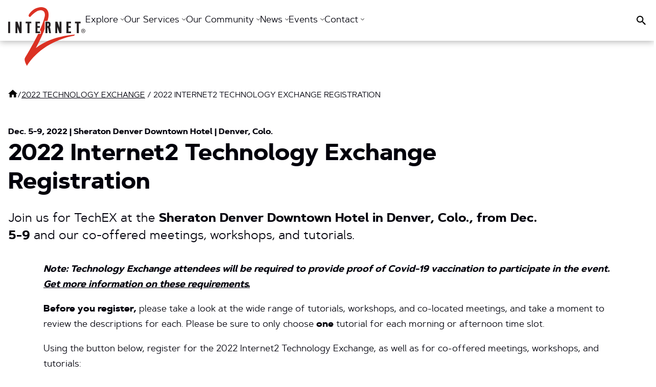

--- FILE ---
content_type: text/html; charset=UTF-8
request_url: https://internet2.edu/2022-technology-exchange/registration/
body_size: 37375
content:
<!doctype html>
<html lang="en-US">
  <head><meta charset="UTF-8"><script>if(navigator.userAgent.match(/MSIE|Internet Explorer/i)||navigator.userAgent.match(/Trident\/7\..*?rv:11/i)){var href=document.location.href;if(!href.match(/[?&]nowprocket/)){if(href.indexOf("?")==-1){if(href.indexOf("#")==-1){document.location.href=href+"?nowprocket=1"}else{document.location.href=href.replace("#","?nowprocket=1#")}}else{if(href.indexOf("#")==-1){document.location.href=href+"&nowprocket=1"}else{document.location.href=href.replace("#","&nowprocket=1#")}}}}</script><script>(()=>{class RocketLazyLoadScripts{constructor(){this.v="2.0.4",this.userEvents=["keydown","keyup","mousedown","mouseup","mousemove","mouseover","mouseout","touchmove","touchstart","touchend","touchcancel","wheel","click","dblclick","input"],this.attributeEvents=["onblur","onclick","oncontextmenu","ondblclick","onfocus","onmousedown","onmouseenter","onmouseleave","onmousemove","onmouseout","onmouseover","onmouseup","onmousewheel","onscroll","onsubmit"]}async t(){this.i(),this.o(),/iP(ad|hone)/.test(navigator.userAgent)&&this.h(),this.u(),this.l(this),this.m(),this.k(this),this.p(this),this._(),await Promise.all([this.R(),this.L()]),this.lastBreath=Date.now(),this.S(this),this.P(),this.D(),this.O(),this.M(),await this.C(this.delayedScripts.normal),await this.C(this.delayedScripts.defer),await this.C(this.delayedScripts.async),await this.T(),await this.F(),await this.j(),await this.A(),window.dispatchEvent(new Event("rocket-allScriptsLoaded")),this.everythingLoaded=!0,this.lastTouchEnd&&await new Promise(t=>setTimeout(t,500-Date.now()+this.lastTouchEnd)),this.I(),this.H(),this.U(),this.W()}i(){this.CSPIssue=sessionStorage.getItem("rocketCSPIssue"),document.addEventListener("securitypolicyviolation",t=>{this.CSPIssue||"script-src-elem"!==t.violatedDirective||"data"!==t.blockedURI||(this.CSPIssue=!0,sessionStorage.setItem("rocketCSPIssue",!0))},{isRocket:!0})}o(){window.addEventListener("pageshow",t=>{this.persisted=t.persisted,this.realWindowLoadedFired=!0},{isRocket:!0}),window.addEventListener("pagehide",()=>{this.onFirstUserAction=null},{isRocket:!0})}h(){let t;function e(e){t=e}window.addEventListener("touchstart",e,{isRocket:!0}),window.addEventListener("touchend",function i(o){o.changedTouches[0]&&t.changedTouches[0]&&Math.abs(o.changedTouches[0].pageX-t.changedTouches[0].pageX)<10&&Math.abs(o.changedTouches[0].pageY-t.changedTouches[0].pageY)<10&&o.timeStamp-t.timeStamp<200&&(window.removeEventListener("touchstart",e,{isRocket:!0}),window.removeEventListener("touchend",i,{isRocket:!0}),"INPUT"===o.target.tagName&&"text"===o.target.type||(o.target.dispatchEvent(new TouchEvent("touchend",{target:o.target,bubbles:!0})),o.target.dispatchEvent(new MouseEvent("mouseover",{target:o.target,bubbles:!0})),o.target.dispatchEvent(new PointerEvent("click",{target:o.target,bubbles:!0,cancelable:!0,detail:1,clientX:o.changedTouches[0].clientX,clientY:o.changedTouches[0].clientY})),event.preventDefault()))},{isRocket:!0})}q(t){this.userActionTriggered||("mousemove"!==t.type||this.firstMousemoveIgnored?"keyup"===t.type||"mouseover"===t.type||"mouseout"===t.type||(this.userActionTriggered=!0,this.onFirstUserAction&&this.onFirstUserAction()):this.firstMousemoveIgnored=!0),"click"===t.type&&t.preventDefault(),t.stopPropagation(),t.stopImmediatePropagation(),"touchstart"===this.lastEvent&&"touchend"===t.type&&(this.lastTouchEnd=Date.now()),"click"===t.type&&(this.lastTouchEnd=0),this.lastEvent=t.type,t.composedPath&&t.composedPath()[0].getRootNode()instanceof ShadowRoot&&(t.rocketTarget=t.composedPath()[0]),this.savedUserEvents.push(t)}u(){this.savedUserEvents=[],this.userEventHandler=this.q.bind(this),this.userEvents.forEach(t=>window.addEventListener(t,this.userEventHandler,{passive:!1,isRocket:!0})),document.addEventListener("visibilitychange",this.userEventHandler,{isRocket:!0})}U(){this.userEvents.forEach(t=>window.removeEventListener(t,this.userEventHandler,{passive:!1,isRocket:!0})),document.removeEventListener("visibilitychange",this.userEventHandler,{isRocket:!0}),this.savedUserEvents.forEach(t=>{(t.rocketTarget||t.target).dispatchEvent(new window[t.constructor.name](t.type,t))})}m(){const t="return false",e=Array.from(this.attributeEvents,t=>"data-rocket-"+t),i="["+this.attributeEvents.join("],[")+"]",o="[data-rocket-"+this.attributeEvents.join("],[data-rocket-")+"]",s=(e,i,o)=>{o&&o!==t&&(e.setAttribute("data-rocket-"+i,o),e["rocket"+i]=new Function("event",o),e.setAttribute(i,t))};new MutationObserver(t=>{for(const n of t)"attributes"===n.type&&(n.attributeName.startsWith("data-rocket-")||this.everythingLoaded?n.attributeName.startsWith("data-rocket-")&&this.everythingLoaded&&this.N(n.target,n.attributeName.substring(12)):s(n.target,n.attributeName,n.target.getAttribute(n.attributeName))),"childList"===n.type&&n.addedNodes.forEach(t=>{if(t.nodeType===Node.ELEMENT_NODE)if(this.everythingLoaded)for(const i of[t,...t.querySelectorAll(o)])for(const t of i.getAttributeNames())e.includes(t)&&this.N(i,t.substring(12));else for(const e of[t,...t.querySelectorAll(i)])for(const t of e.getAttributeNames())this.attributeEvents.includes(t)&&s(e,t,e.getAttribute(t))})}).observe(document,{subtree:!0,childList:!0,attributeFilter:[...this.attributeEvents,...e]})}I(){this.attributeEvents.forEach(t=>{document.querySelectorAll("[data-rocket-"+t+"]").forEach(e=>{this.N(e,t)})})}N(t,e){const i=t.getAttribute("data-rocket-"+e);i&&(t.setAttribute(e,i),t.removeAttribute("data-rocket-"+e))}k(t){Object.defineProperty(HTMLElement.prototype,"onclick",{get(){return this.rocketonclick||null},set(e){this.rocketonclick=e,this.setAttribute(t.everythingLoaded?"onclick":"data-rocket-onclick","this.rocketonclick(event)")}})}S(t){function e(e,i){let o=e[i];e[i]=null,Object.defineProperty(e,i,{get:()=>o,set(s){t.everythingLoaded?o=s:e["rocket"+i]=o=s}})}e(document,"onreadystatechange"),e(window,"onload"),e(window,"onpageshow");try{Object.defineProperty(document,"readyState",{get:()=>t.rocketReadyState,set(e){t.rocketReadyState=e},configurable:!0}),document.readyState="loading"}catch(t){console.log("WPRocket DJE readyState conflict, bypassing")}}l(t){this.originalAddEventListener=EventTarget.prototype.addEventListener,this.originalRemoveEventListener=EventTarget.prototype.removeEventListener,this.savedEventListeners=[],EventTarget.prototype.addEventListener=function(e,i,o){o&&o.isRocket||!t.B(e,this)&&!t.userEvents.includes(e)||t.B(e,this)&&!t.userActionTriggered||e.startsWith("rocket-")||t.everythingLoaded?t.originalAddEventListener.call(this,e,i,o):(t.savedEventListeners.push({target:this,remove:!1,type:e,func:i,options:o}),"mouseenter"!==e&&"mouseleave"!==e||t.originalAddEventListener.call(this,e,t.savedUserEvents.push,o))},EventTarget.prototype.removeEventListener=function(e,i,o){o&&o.isRocket||!t.B(e,this)&&!t.userEvents.includes(e)||t.B(e,this)&&!t.userActionTriggered||e.startsWith("rocket-")||t.everythingLoaded?t.originalRemoveEventListener.call(this,e,i,o):t.savedEventListeners.push({target:this,remove:!0,type:e,func:i,options:o})}}J(t,e){this.savedEventListeners=this.savedEventListeners.filter(i=>{let o=i.type,s=i.target||window;return e!==o||t!==s||(this.B(o,s)&&(i.type="rocket-"+o),this.$(i),!1)})}H(){EventTarget.prototype.addEventListener=this.originalAddEventListener,EventTarget.prototype.removeEventListener=this.originalRemoveEventListener,this.savedEventListeners.forEach(t=>this.$(t))}$(t){t.remove?this.originalRemoveEventListener.call(t.target,t.type,t.func,t.options):this.originalAddEventListener.call(t.target,t.type,t.func,t.options)}p(t){let e;function i(e){return t.everythingLoaded?e:e.split(" ").map(t=>"load"===t||t.startsWith("load.")?"rocket-jquery-load":t).join(" ")}function o(o){function s(e){const s=o.fn[e];o.fn[e]=o.fn.init.prototype[e]=function(){return this[0]===window&&t.userActionTriggered&&("string"==typeof arguments[0]||arguments[0]instanceof String?arguments[0]=i(arguments[0]):"object"==typeof arguments[0]&&Object.keys(arguments[0]).forEach(t=>{const e=arguments[0][t];delete arguments[0][t],arguments[0][i(t)]=e})),s.apply(this,arguments),this}}if(o&&o.fn&&!t.allJQueries.includes(o)){const e={DOMContentLoaded:[],"rocket-DOMContentLoaded":[]};for(const t in e)document.addEventListener(t,()=>{e[t].forEach(t=>t())},{isRocket:!0});o.fn.ready=o.fn.init.prototype.ready=function(i){function s(){parseInt(o.fn.jquery)>2?setTimeout(()=>i.bind(document)(o)):i.bind(document)(o)}return"function"==typeof i&&(t.realDomReadyFired?!t.userActionTriggered||t.fauxDomReadyFired?s():e["rocket-DOMContentLoaded"].push(s):e.DOMContentLoaded.push(s)),o([])},s("on"),s("one"),s("off"),t.allJQueries.push(o)}e=o}t.allJQueries=[],o(window.jQuery),Object.defineProperty(window,"jQuery",{get:()=>e,set(t){o(t)}})}P(){const t=new Map;document.write=document.writeln=function(e){const i=document.currentScript,o=document.createRange(),s=i.parentElement;let n=t.get(i);void 0===n&&(n=i.nextSibling,t.set(i,n));const c=document.createDocumentFragment();o.setStart(c,0),c.appendChild(o.createContextualFragment(e)),s.insertBefore(c,n)}}async R(){return new Promise(t=>{this.userActionTriggered?t():this.onFirstUserAction=t})}async L(){return new Promise(t=>{document.addEventListener("DOMContentLoaded",()=>{this.realDomReadyFired=!0,t()},{isRocket:!0})})}async j(){return this.realWindowLoadedFired?Promise.resolve():new Promise(t=>{window.addEventListener("load",t,{isRocket:!0})})}M(){this.pendingScripts=[];this.scriptsMutationObserver=new MutationObserver(t=>{for(const e of t)e.addedNodes.forEach(t=>{"SCRIPT"!==t.tagName||t.noModule||t.isWPRocket||this.pendingScripts.push({script:t,promise:new Promise(e=>{const i=()=>{const i=this.pendingScripts.findIndex(e=>e.script===t);i>=0&&this.pendingScripts.splice(i,1),e()};t.addEventListener("load",i,{isRocket:!0}),t.addEventListener("error",i,{isRocket:!0}),setTimeout(i,1e3)})})})}),this.scriptsMutationObserver.observe(document,{childList:!0,subtree:!0})}async F(){await this.X(),this.pendingScripts.length?(await this.pendingScripts[0].promise,await this.F()):this.scriptsMutationObserver.disconnect()}D(){this.delayedScripts={normal:[],async:[],defer:[]},document.querySelectorAll("script[type$=rocketlazyloadscript]").forEach(t=>{t.hasAttribute("data-rocket-src")?t.hasAttribute("async")&&!1!==t.async?this.delayedScripts.async.push(t):t.hasAttribute("defer")&&!1!==t.defer||"module"===t.getAttribute("data-rocket-type")?this.delayedScripts.defer.push(t):this.delayedScripts.normal.push(t):this.delayedScripts.normal.push(t)})}async _(){await this.L();let t=[];document.querySelectorAll("script[type$=rocketlazyloadscript][data-rocket-src]").forEach(e=>{let i=e.getAttribute("data-rocket-src");if(i&&!i.startsWith("data:")){i.startsWith("//")&&(i=location.protocol+i);try{const o=new URL(i).origin;o!==location.origin&&t.push({src:o,crossOrigin:e.crossOrigin||"module"===e.getAttribute("data-rocket-type")})}catch(t){}}}),t=[...new Map(t.map(t=>[JSON.stringify(t),t])).values()],this.Y(t,"preconnect")}async G(t){if(await this.K(),!0!==t.noModule||!("noModule"in HTMLScriptElement.prototype))return new Promise(e=>{let i;function o(){(i||t).setAttribute("data-rocket-status","executed"),e()}try{if(navigator.userAgent.includes("Firefox/")||""===navigator.vendor||this.CSPIssue)i=document.createElement("script"),[...t.attributes].forEach(t=>{let e=t.nodeName;"type"!==e&&("data-rocket-type"===e&&(e="type"),"data-rocket-src"===e&&(e="src"),i.setAttribute(e,t.nodeValue))}),t.text&&(i.text=t.text),t.nonce&&(i.nonce=t.nonce),i.hasAttribute("src")?(i.addEventListener("load",o,{isRocket:!0}),i.addEventListener("error",()=>{i.setAttribute("data-rocket-status","failed-network"),e()},{isRocket:!0}),setTimeout(()=>{i.isConnected||e()},1)):(i.text=t.text,o()),i.isWPRocket=!0,t.parentNode.replaceChild(i,t);else{const i=t.getAttribute("data-rocket-type"),s=t.getAttribute("data-rocket-src");i?(t.type=i,t.removeAttribute("data-rocket-type")):t.removeAttribute("type"),t.addEventListener("load",o,{isRocket:!0}),t.addEventListener("error",i=>{this.CSPIssue&&i.target.src.startsWith("data:")?(console.log("WPRocket: CSP fallback activated"),t.removeAttribute("src"),this.G(t).then(e)):(t.setAttribute("data-rocket-status","failed-network"),e())},{isRocket:!0}),s?(t.fetchPriority="high",t.removeAttribute("data-rocket-src"),t.src=s):t.src="data:text/javascript;base64,"+window.btoa(unescape(encodeURIComponent(t.text)))}}catch(i){t.setAttribute("data-rocket-status","failed-transform"),e()}});t.setAttribute("data-rocket-status","skipped")}async C(t){const e=t.shift();return e?(e.isConnected&&await this.G(e),this.C(t)):Promise.resolve()}O(){this.Y([...this.delayedScripts.normal,...this.delayedScripts.defer,...this.delayedScripts.async],"preload")}Y(t,e){this.trash=this.trash||[];let i=!0;var o=document.createDocumentFragment();t.forEach(t=>{const s=t.getAttribute&&t.getAttribute("data-rocket-src")||t.src;if(s&&!s.startsWith("data:")){const n=document.createElement("link");n.href=s,n.rel=e,"preconnect"!==e&&(n.as="script",n.fetchPriority=i?"high":"low"),t.getAttribute&&"module"===t.getAttribute("data-rocket-type")&&(n.crossOrigin=!0),t.crossOrigin&&(n.crossOrigin=t.crossOrigin),t.integrity&&(n.integrity=t.integrity),t.nonce&&(n.nonce=t.nonce),o.appendChild(n),this.trash.push(n),i=!1}}),document.head.appendChild(o)}W(){this.trash.forEach(t=>t.remove())}async T(){try{document.readyState="interactive"}catch(t){}this.fauxDomReadyFired=!0;try{await this.K(),this.J(document,"readystatechange"),document.dispatchEvent(new Event("rocket-readystatechange")),await this.K(),document.rocketonreadystatechange&&document.rocketonreadystatechange(),await this.K(),this.J(document,"DOMContentLoaded"),document.dispatchEvent(new Event("rocket-DOMContentLoaded")),await this.K(),this.J(window,"DOMContentLoaded"),window.dispatchEvent(new Event("rocket-DOMContentLoaded"))}catch(t){console.error(t)}}async A(){try{document.readyState="complete"}catch(t){}try{await this.K(),this.J(document,"readystatechange"),document.dispatchEvent(new Event("rocket-readystatechange")),await this.K(),document.rocketonreadystatechange&&document.rocketonreadystatechange(),await this.K(),this.J(window,"load"),window.dispatchEvent(new Event("rocket-load")),await this.K(),window.rocketonload&&window.rocketonload(),await this.K(),this.allJQueries.forEach(t=>t(window).trigger("rocket-jquery-load")),await this.K(),this.J(window,"pageshow");const t=new Event("rocket-pageshow");t.persisted=this.persisted,window.dispatchEvent(t),await this.K(),window.rocketonpageshow&&window.rocketonpageshow({persisted:this.persisted})}catch(t){console.error(t)}}async K(){Date.now()-this.lastBreath>45&&(await this.X(),this.lastBreath=Date.now())}async X(){return document.hidden?new Promise(t=>setTimeout(t)):new Promise(t=>requestAnimationFrame(t))}B(t,e){return e===document&&"readystatechange"===t||(e===document&&"DOMContentLoaded"===t||(e===window&&"DOMContentLoaded"===t||(e===window&&"load"===t||e===window&&"pageshow"===t)))}static run(){(new RocketLazyLoadScripts).t()}}RocketLazyLoadScripts.run()})();</script>
    
    
    <meta http-equiv="X-UA-Compatible" content="IE=edge">
    <meta name="viewport" content="width=device-width, initial-scale=1">

    <title>2022 Internet2 Technology Exchange Registration - Internet2</title>
<link crossorigin data-rocket-preload as="font" href="https://internet2.edu/wp-content/themes/fas-base/assets/fonts/artegrasans-regular-webfont.woff2" rel="preload">
<link crossorigin data-rocket-preload as="font" href="https://internet2.edu/wp-content/themes/fas-base/assets/fonts/artegrasans-semibold-webfont.woff2" rel="preload">
<link crossorigin data-rocket-preload as="font" href="https://internet2.edu/wp-content/themes/fas-base/assets/fonts/artegrasans-bold-webfont.woff2" rel="preload">
<style id="wpr-usedcss">img:is([sizes=auto i],[sizes^="auto," i]){contain-intrinsic-size:3000px 1500px}:where(.wp-block-button__link){border-radius:9999px;box-shadow:none;padding:calc(.667em + 2px) calc(1.333em + 2px);text-decoration:none}:root :where(.wp-block-button .wp-block-button__link.is-style-outline),:root :where(.wp-block-button.is-style-outline>.wp-block-button__link){border:2px solid;padding:.667em 1.333em}:root :where(.wp-block-button .wp-block-button__link.is-style-outline:not(.has-text-color)),:root :where(.wp-block-button.is-style-outline>.wp-block-button__link:not(.has-text-color)){color:currentColor}:root :where(.wp-block-button .wp-block-button__link.is-style-outline:not(.has-background)),:root :where(.wp-block-button.is-style-outline>.wp-block-button__link:not(.has-background)){background-color:initial;background-image:none}:where(.wp-block-calendar table:not(.has-background) th){background:#ddd}:where(.wp-block-columns){margin-bottom:1.75em}:where(.wp-block-columns.has-background){padding:1.25em 2.375em}:where(.wp-block-post-comments input[type=submit]){border:none}:where(.wp-block-cover-image:not(.has-text-color)),:where(.wp-block-cover:not(.has-text-color)){color:#fff}:where(.wp-block-cover-image.is-light:not(.has-text-color)),:where(.wp-block-cover.is-light:not(.has-text-color)){color:#000}:root :where(.wp-block-cover h1:not(.has-text-color)),:root :where(.wp-block-cover h2:not(.has-text-color)),:root :where(.wp-block-cover h3:not(.has-text-color)),:root :where(.wp-block-cover h4:not(.has-text-color)),:root :where(.wp-block-cover h5:not(.has-text-color)),:root :where(.wp-block-cover h6:not(.has-text-color)),:root :where(.wp-block-cover p:not(.has-text-color)){color:inherit}:where(.wp-block-file){margin-bottom:1.5em}:where(.wp-block-file__button){border-radius:2em;display:inline-block;padding:.5em 1em}:where(.wp-block-file__button):is(a):active,:where(.wp-block-file__button):is(a):focus,:where(.wp-block-file__button):is(a):hover,:where(.wp-block-file__button):is(a):visited{box-shadow:none;color:#fff;opacity:.85;text-decoration:none}:where(.wp-block-group.wp-block-group-is-layout-constrained){position:relative}:root :where(.wp-block-image.is-style-rounded img,.wp-block-image .is-style-rounded img){border-radius:9999px}:where(.wp-block-latest-comments:not([style*=line-height] .wp-block-latest-comments__comment)){line-height:1.1}:where(.wp-block-latest-comments:not([style*=line-height] .wp-block-latest-comments__comment-excerpt p)){line-height:1.8}:root :where(.wp-block-latest-posts.is-grid){padding:0}:root :where(.wp-block-latest-posts.wp-block-latest-posts__list){padding-left:0}ol,ul{box-sizing:border-box}:root :where(.wp-block-list.has-background){padding:1.25em 2.375em}:where(.wp-block-navigation.has-background .wp-block-navigation-item a:not(.wp-element-button)),:where(.wp-block-navigation.has-background .wp-block-navigation-submenu a:not(.wp-element-button)){padding:.5em 1em}:where(.wp-block-navigation .wp-block-navigation__submenu-container .wp-block-navigation-item a:not(.wp-element-button)),:where(.wp-block-navigation .wp-block-navigation__submenu-container .wp-block-navigation-submenu a:not(.wp-element-button)),:where(.wp-block-navigation .wp-block-navigation__submenu-container .wp-block-navigation-submenu button.wp-block-navigation-item__content),:where(.wp-block-navigation .wp-block-navigation__submenu-container .wp-block-pages-list__item button.wp-block-navigation-item__content){padding:.5em 1em}:root :where(p.has-background){padding:1.25em 2.375em}:where(p.has-text-color:not(.has-link-color)) a{color:inherit}:where(.wp-block-post-comments-form) input:not([type=submit]),:where(.wp-block-post-comments-form) textarea{border:1px solid #949494;font-family:inherit;font-size:1em}:where(.wp-block-post-comments-form) input:where(:not([type=submit]):not([type=checkbox])),:where(.wp-block-post-comments-form) textarea{padding:calc(.667em + 2px)}:where(.wp-block-post-excerpt){box-sizing:border-box;margin-bottom:var(--wp--style--block-gap);margin-top:var(--wp--style--block-gap)}:where(.wp-block-preformatted.has-background){padding:1.25em 2.375em}:where(.wp-block-search__button){border:1px solid #ccc;padding:6px 10px}:where(.wp-block-search__input){font-family:inherit;font-size:inherit;font-style:inherit;font-weight:inherit;letter-spacing:inherit;line-height:inherit;text-transform:inherit}:where(.wp-block-search__button-inside .wp-block-search__inside-wrapper){border:1px solid #949494;box-sizing:border-box;padding:4px}:where(.wp-block-search__button-inside .wp-block-search__inside-wrapper) .wp-block-search__input{border:none;border-radius:0;padding:0 4px}:where(.wp-block-search__button-inside .wp-block-search__inside-wrapper) .wp-block-search__input:focus{outline:0}:where(.wp-block-search__button-inside .wp-block-search__inside-wrapper) :where(.wp-block-search__button){padding:4px 8px}:root :where(.wp-block-separator.is-style-dots){height:auto;line-height:1;text-align:center}:root :where(.wp-block-separator.is-style-dots):before{color:currentColor;content:"···";font-family:serif;font-size:1.5em;letter-spacing:2em;padding-left:2em}:root :where(.wp-block-site-logo.is-style-rounded){border-radius:9999px}:where(.wp-block-social-links:not(.is-style-logos-only)) .wp-social-link{background-color:#f0f0f0;color:#444}:where(.wp-block-social-links:not(.is-style-logos-only)) .wp-social-link-amazon{background-color:#f90;color:#fff}:where(.wp-block-social-links:not(.is-style-logos-only)) .wp-social-link-bandcamp{background-color:#1ea0c3;color:#fff}:where(.wp-block-social-links:not(.is-style-logos-only)) .wp-social-link-behance{background-color:#0757fe;color:#fff}:where(.wp-block-social-links:not(.is-style-logos-only)) .wp-social-link-bluesky{background-color:#0a7aff;color:#fff}:where(.wp-block-social-links:not(.is-style-logos-only)) .wp-social-link-codepen{background-color:#1e1f26;color:#fff}:where(.wp-block-social-links:not(.is-style-logos-only)) .wp-social-link-deviantart{background-color:#02e49b;color:#fff}:where(.wp-block-social-links:not(.is-style-logos-only)) .wp-social-link-discord{background-color:#5865f2;color:#fff}:where(.wp-block-social-links:not(.is-style-logos-only)) .wp-social-link-dribbble{background-color:#e94c89;color:#fff}:where(.wp-block-social-links:not(.is-style-logos-only)) .wp-social-link-dropbox{background-color:#4280ff;color:#fff}:where(.wp-block-social-links:not(.is-style-logos-only)) .wp-social-link-etsy{background-color:#f45800;color:#fff}:where(.wp-block-social-links:not(.is-style-logos-only)) .wp-social-link-facebook{background-color:#0866ff;color:#fff}:where(.wp-block-social-links:not(.is-style-logos-only)) .wp-social-link-fivehundredpx{background-color:#000;color:#fff}:where(.wp-block-social-links:not(.is-style-logos-only)) .wp-social-link-flickr{background-color:#0461dd;color:#fff}:where(.wp-block-social-links:not(.is-style-logos-only)) .wp-social-link-foursquare{background-color:#e65678;color:#fff}:where(.wp-block-social-links:not(.is-style-logos-only)) .wp-social-link-github{background-color:#24292d;color:#fff}:where(.wp-block-social-links:not(.is-style-logos-only)) .wp-social-link-goodreads{background-color:#eceadd;color:#382110}:where(.wp-block-social-links:not(.is-style-logos-only)) .wp-social-link-google{background-color:#ea4434;color:#fff}:where(.wp-block-social-links:not(.is-style-logos-only)) .wp-social-link-gravatar{background-color:#1d4fc4;color:#fff}:where(.wp-block-social-links:not(.is-style-logos-only)) .wp-social-link-instagram{background-color:#f00075;color:#fff}:where(.wp-block-social-links:not(.is-style-logos-only)) .wp-social-link-lastfm{background-color:#e21b24;color:#fff}:where(.wp-block-social-links:not(.is-style-logos-only)) .wp-social-link-linkedin{background-color:#0d66c2;color:#fff}:where(.wp-block-social-links:not(.is-style-logos-only)) .wp-social-link-mastodon{background-color:#3288d4;color:#fff}:where(.wp-block-social-links:not(.is-style-logos-only)) .wp-social-link-medium{background-color:#000;color:#fff}:where(.wp-block-social-links:not(.is-style-logos-only)) .wp-social-link-meetup{background-color:#f6405f;color:#fff}:where(.wp-block-social-links:not(.is-style-logos-only)) .wp-social-link-patreon{background-color:#000;color:#fff}:where(.wp-block-social-links:not(.is-style-logos-only)) .wp-social-link-pinterest{background-color:#e60122;color:#fff}:where(.wp-block-social-links:not(.is-style-logos-only)) .wp-social-link-pocket{background-color:#ef4155;color:#fff}:where(.wp-block-social-links:not(.is-style-logos-only)) .wp-social-link-reddit{background-color:#ff4500;color:#fff}:where(.wp-block-social-links:not(.is-style-logos-only)) .wp-social-link-skype{background-color:#0478d7;color:#fff}:where(.wp-block-social-links:not(.is-style-logos-only)) .wp-social-link-snapchat{background-color:#fefc00;color:#fff;stroke:#000}:where(.wp-block-social-links:not(.is-style-logos-only)) .wp-social-link-soundcloud{background-color:#ff5600;color:#fff}:where(.wp-block-social-links:not(.is-style-logos-only)) .wp-social-link-spotify{background-color:#1bd760;color:#fff}:where(.wp-block-social-links:not(.is-style-logos-only)) .wp-social-link-telegram{background-color:#2aabee;color:#fff}:where(.wp-block-social-links:not(.is-style-logos-only)) .wp-social-link-threads{background-color:#000;color:#fff}:where(.wp-block-social-links:not(.is-style-logos-only)) .wp-social-link-tiktok{background-color:#000;color:#fff}:where(.wp-block-social-links:not(.is-style-logos-only)) .wp-social-link-tumblr{background-color:#011835;color:#fff}:where(.wp-block-social-links:not(.is-style-logos-only)) .wp-social-link-twitch{background-color:#6440a4;color:#fff}:where(.wp-block-social-links:not(.is-style-logos-only)) .wp-social-link-twitter{background-color:#1da1f2;color:#fff}:where(.wp-block-social-links:not(.is-style-logos-only)) .wp-social-link-vimeo{background-color:#1eb7ea;color:#fff}:where(.wp-block-social-links:not(.is-style-logos-only)) .wp-social-link-vk{background-color:#4680c2;color:#fff}:where(.wp-block-social-links:not(.is-style-logos-only)) .wp-social-link-wordpress{background-color:#3499cd;color:#fff}:where(.wp-block-social-links:not(.is-style-logos-only)) .wp-social-link-whatsapp{background-color:#25d366;color:#fff}:where(.wp-block-social-links:not(.is-style-logos-only)) .wp-social-link-x{background-color:#000;color:#fff}:where(.wp-block-social-links:not(.is-style-logos-only)) .wp-social-link-yelp{background-color:#d32422;color:#fff}:where(.wp-block-social-links:not(.is-style-logos-only)) .wp-social-link-youtube{background-color:red;color:#fff}:where(.wp-block-social-links.is-style-logos-only) .wp-social-link{background:0 0}:where(.wp-block-social-links.is-style-logos-only) .wp-social-link svg{height:1.25em;width:1.25em}:where(.wp-block-social-links.is-style-logos-only) .wp-social-link-amazon{color:#f90}:where(.wp-block-social-links.is-style-logos-only) .wp-social-link-bandcamp{color:#1ea0c3}:where(.wp-block-social-links.is-style-logos-only) .wp-social-link-behance{color:#0757fe}:where(.wp-block-social-links.is-style-logos-only) .wp-social-link-bluesky{color:#0a7aff}:where(.wp-block-social-links.is-style-logos-only) .wp-social-link-codepen{color:#1e1f26}:where(.wp-block-social-links.is-style-logos-only) .wp-social-link-deviantart{color:#02e49b}:where(.wp-block-social-links.is-style-logos-only) .wp-social-link-discord{color:#5865f2}:where(.wp-block-social-links.is-style-logos-only) .wp-social-link-dribbble{color:#e94c89}:where(.wp-block-social-links.is-style-logos-only) .wp-social-link-dropbox{color:#4280ff}:where(.wp-block-social-links.is-style-logos-only) .wp-social-link-etsy{color:#f45800}:where(.wp-block-social-links.is-style-logos-only) .wp-social-link-facebook{color:#0866ff}:where(.wp-block-social-links.is-style-logos-only) .wp-social-link-fivehundredpx{color:#000}:where(.wp-block-social-links.is-style-logos-only) .wp-social-link-flickr{color:#0461dd}:where(.wp-block-social-links.is-style-logos-only) .wp-social-link-foursquare{color:#e65678}:where(.wp-block-social-links.is-style-logos-only) .wp-social-link-github{color:#24292d}:where(.wp-block-social-links.is-style-logos-only) .wp-social-link-goodreads{color:#382110}:where(.wp-block-social-links.is-style-logos-only) .wp-social-link-google{color:#ea4434}:where(.wp-block-social-links.is-style-logos-only) .wp-social-link-gravatar{color:#1d4fc4}:where(.wp-block-social-links.is-style-logos-only) .wp-social-link-instagram{color:#f00075}:where(.wp-block-social-links.is-style-logos-only) .wp-social-link-lastfm{color:#e21b24}:where(.wp-block-social-links.is-style-logos-only) .wp-social-link-linkedin{color:#0d66c2}:where(.wp-block-social-links.is-style-logos-only) .wp-social-link-mastodon{color:#3288d4}:where(.wp-block-social-links.is-style-logos-only) .wp-social-link-medium{color:#000}:where(.wp-block-social-links.is-style-logos-only) .wp-social-link-meetup{color:#f6405f}:where(.wp-block-social-links.is-style-logos-only) .wp-social-link-patreon{color:#000}:where(.wp-block-social-links.is-style-logos-only) .wp-social-link-pinterest{color:#e60122}:where(.wp-block-social-links.is-style-logos-only) .wp-social-link-pocket{color:#ef4155}:where(.wp-block-social-links.is-style-logos-only) .wp-social-link-reddit{color:#ff4500}:where(.wp-block-social-links.is-style-logos-only) .wp-social-link-skype{color:#0478d7}:where(.wp-block-social-links.is-style-logos-only) .wp-social-link-snapchat{color:#fff;stroke:#000}:where(.wp-block-social-links.is-style-logos-only) .wp-social-link-soundcloud{color:#ff5600}:where(.wp-block-social-links.is-style-logos-only) .wp-social-link-spotify{color:#1bd760}:where(.wp-block-social-links.is-style-logos-only) .wp-social-link-telegram{color:#2aabee}:where(.wp-block-social-links.is-style-logos-only) .wp-social-link-threads{color:#000}:where(.wp-block-social-links.is-style-logos-only) .wp-social-link-tiktok{color:#000}:where(.wp-block-social-links.is-style-logos-only) .wp-social-link-tumblr{color:#011835}:where(.wp-block-social-links.is-style-logos-only) .wp-social-link-twitch{color:#6440a4}:where(.wp-block-social-links.is-style-logos-only) .wp-social-link-twitter{color:#1da1f2}:where(.wp-block-social-links.is-style-logos-only) .wp-social-link-vimeo{color:#1eb7ea}:where(.wp-block-social-links.is-style-logos-only) .wp-social-link-vk{color:#4680c2}:where(.wp-block-social-links.is-style-logos-only) .wp-social-link-whatsapp{color:#25d366}:where(.wp-block-social-links.is-style-logos-only) .wp-social-link-wordpress{color:#3499cd}:where(.wp-block-social-links.is-style-logos-only) .wp-social-link-x{color:#000}:where(.wp-block-social-links.is-style-logos-only) .wp-social-link-yelp{color:#d32422}:where(.wp-block-social-links.is-style-logos-only) .wp-social-link-youtube{color:red}:root :where(.wp-block-social-links .wp-social-link a){padding:.25em}:root :where(.wp-block-social-links.is-style-logos-only .wp-social-link a){padding:0}:root :where(.wp-block-social-links.is-style-pill-shape .wp-social-link a){padding-left:.6666666667em;padding-right:.6666666667em}:root :where(.wp-block-tag-cloud.is-style-outline){display:flex;flex-wrap:wrap;gap:1ch}:root :where(.wp-block-tag-cloud.is-style-outline a){border:1px solid;font-size:unset!important;margin-right:0;padding:1ch 2ch;text-decoration:none!important}.wp-block-table{overflow-x:auto}.wp-block-table table{border-collapse:collapse;width:100%}.wp-block-table thead{border-bottom:3px solid}.wp-block-table tfoot{border-top:3px solid}.wp-block-table td,.wp-block-table th{border:1px solid;padding:.5em}.wp-block-table.is-style-stripes{background-color:initial;border-bottom:1px solid #f0f0f0;border-collapse:inherit;border-spacing:0}.wp-block-table.is-style-stripes tbody tr:nth-child(odd){background-color:#f0f0f0}.wp-block-table.is-style-stripes td,.wp-block-table.is-style-stripes th{border-color:#0000}:root :where(.wp-block-table-of-contents){box-sizing:border-box}:where(.wp-block-term-description){box-sizing:border-box;margin-bottom:var(--wp--style--block-gap);margin-top:var(--wp--style--block-gap)}:where(pre.wp-block-verse){font-family:inherit}:root{--wp--preset--font-size--normal:16px;--wp--preset--font-size--huge:42px}.screen-reader-text{border:0;clip-path:inset(50%);height:1px;margin:-1px;overflow:hidden;padding:0;position:absolute;width:1px;word-wrap:normal!important}.screen-reader-text:focus{background-color:#ddd;clip-path:none;color:#444;display:block;font-size:1em;height:auto;left:5px;line-height:normal;padding:15px 23px 14px;text-decoration:none;top:5px;width:auto;z-index:100000}html :where(.has-border-color){border-style:solid}html :where([style*=border-top-color]){border-top-style:solid}html :where([style*=border-right-color]){border-right-style:solid}html :where([style*=border-bottom-color]){border-bottom-style:solid}html :where([style*=border-left-color]){border-left-style:solid}html :where([style*=border-width]){border-style:solid}html :where([style*=border-top-width]){border-top-style:solid}html :where([style*=border-right-width]){border-right-style:solid}html :where([style*=border-bottom-width]){border-bottom-style:solid}html :where([style*=border-left-width]){border-left-style:solid}html :where(img[class*=wp-image-]){height:auto;max-width:100%}:where(figure){margin:0 0 1em}html :where(.is-position-sticky){--wp-admin--admin-bar--position-offset:var(--wp-admin--admin-bar--height,0px)}@media screen and (max-width:600px){html :where(.is-position-sticky){--wp-admin--admin-bar--position-offset:0px}}.block{background:rgba(139,139,150,.1);padding:1em}:root{--wp--preset--aspect-ratio--square:1;--wp--preset--aspect-ratio--4-3:4/3;--wp--preset--aspect-ratio--3-4:3/4;--wp--preset--aspect-ratio--3-2:3/2;--wp--preset--aspect-ratio--2-3:2/3;--wp--preset--aspect-ratio--16-9:16/9;--wp--preset--aspect-ratio--9-16:9/16;--wp--preset--color--black:#000000;--wp--preset--color--cyan-bluish-gray:#abb8c3;--wp--preset--color--white:#ffffff;--wp--preset--color--pale-pink:#f78da7;--wp--preset--color--vivid-red:#cf2e2e;--wp--preset--color--luminous-vivid-orange:#ff6900;--wp--preset--color--luminous-vivid-amber:#fcb900;--wp--preset--color--light-green-cyan:#7bdcb5;--wp--preset--color--vivid-green-cyan:#00d084;--wp--preset--color--pale-cyan-blue:#8ed1fc;--wp--preset--color--vivid-cyan-blue:#0693e3;--wp--preset--color--vivid-purple:#9b51e0;--wp--preset--gradient--vivid-cyan-blue-to-vivid-purple:linear-gradient(135deg,rgba(6, 147, 227, 1) 0%,rgb(155, 81, 224) 100%);--wp--preset--gradient--light-green-cyan-to-vivid-green-cyan:linear-gradient(135deg,rgb(122, 220, 180) 0%,rgb(0, 208, 130) 100%);--wp--preset--gradient--luminous-vivid-amber-to-luminous-vivid-orange:linear-gradient(135deg,rgba(252, 185, 0, 1) 0%,rgba(255, 105, 0, 1) 100%);--wp--preset--gradient--luminous-vivid-orange-to-vivid-red:linear-gradient(135deg,rgba(255, 105, 0, 1) 0%,rgb(207, 46, 46) 100%);--wp--preset--gradient--very-light-gray-to-cyan-bluish-gray:linear-gradient(135deg,rgb(238, 238, 238) 0%,rgb(169, 184, 195) 100%);--wp--preset--gradient--cool-to-warm-spectrum:linear-gradient(135deg,rgb(74, 234, 220) 0%,rgb(151, 120, 209) 20%,rgb(207, 42, 186) 40%,rgb(238, 44, 130) 60%,rgb(251, 105, 98) 80%,rgb(254, 248, 76) 100%);--wp--preset--gradient--blush-light-purple:linear-gradient(135deg,rgb(255, 206, 236) 0%,rgb(152, 150, 240) 100%);--wp--preset--gradient--blush-bordeaux:linear-gradient(135deg,rgb(254, 205, 165) 0%,rgb(254, 45, 45) 50%,rgb(107, 0, 62) 100%);--wp--preset--gradient--luminous-dusk:linear-gradient(135deg,rgb(255, 203, 112) 0%,rgb(199, 81, 192) 50%,rgb(65, 88, 208) 100%);--wp--preset--gradient--pale-ocean:linear-gradient(135deg,rgb(255, 245, 203) 0%,rgb(182, 227, 212) 50%,rgb(51, 167, 181) 100%);--wp--preset--gradient--electric-grass:linear-gradient(135deg,rgb(202, 248, 128) 0%,rgb(113, 206, 126) 100%);--wp--preset--gradient--midnight:linear-gradient(135deg,rgb(2, 3, 129) 0%,rgb(40, 116, 252) 100%);--wp--preset--font-size--small:13px;--wp--preset--font-size--medium:20px;--wp--preset--font-size--large:36px;--wp--preset--font-size--x-large:42px;--wp--preset--spacing--20:0.44rem;--wp--preset--spacing--30:0.67rem;--wp--preset--spacing--40:1rem;--wp--preset--spacing--50:1.5rem;--wp--preset--spacing--60:2.25rem;--wp--preset--spacing--70:3.38rem;--wp--preset--spacing--80:5.06rem;--wp--preset--shadow--natural:6px 6px 9px rgba(0, 0, 0, .2);--wp--preset--shadow--deep:12px 12px 50px rgba(0, 0, 0, .4);--wp--preset--shadow--sharp:6px 6px 0px rgba(0, 0, 0, .2);--wp--preset--shadow--outlined:6px 6px 0px -3px rgba(255, 255, 255, 1),6px 6px rgba(0, 0, 0, 1);--wp--preset--shadow--crisp:6px 6px 0px rgba(0, 0, 0, 1)}:where(.is-layout-flex){gap:.5em}:where(.is-layout-grid){gap:.5em}:where(.wp-block-post-template.is-layout-flex){gap:1.25em}:where(.wp-block-post-template.is-layout-grid){gap:1.25em}:where(.wp-block-columns.is-layout-flex){gap:2em}:where(.wp-block-columns.is-layout-grid){gap:2em}:root :where(.wp-block-pullquote){font-size:1.5em;line-height:1.6}html{line-height:1.15;-webkit-text-size-adjust:100%}body{margin:0}main{display:block}h1{font-size:2em;margin:.67em 0}hr{-webkit-box-sizing:content-box;box-sizing:content-box;height:0;overflow:visible}pre{font-family:monospace,monospace;font-size:1em}a{background-color:transparent}abbr[title]{border-bottom:0;text-decoration:underline;-webkit-text-decoration:underline dotted;text-decoration:underline dotted}b,strong{font-weight:bolder}code,kbd,samp{font-family:monospace,monospace;font-size:1em}small{font-size:80%}sub,sup{font-size:75%;line-height:0;position:relative;vertical-align:baseline}sub{bottom:-.25em}sup{top:-.5em}img{border-style:none}button,input,optgroup,select,textarea{font-family:inherit;font-size:100%;line-height:1.15;margin:0}button,input{overflow:visible}button,select{text-transform:none}[type=button],[type=submit],button{-webkit-appearance:button}[type=button]::-moz-focus-inner,[type=submit]::-moz-focus-inner,button::-moz-focus-inner{border-style:none;padding:0}[type=button]:-moz-focusring,[type=submit]:-moz-focusring,button:-moz-focusring{outline:ButtonText dotted 1px}fieldset{padding:.35em .75em .625em}legend{-webkit-box-sizing:border-box;box-sizing:border-box;color:inherit;display:table;max-width:100%;padding:0;white-space:normal}progress{vertical-align:baseline}textarea{overflow:auto}[type=checkbox],[type=radio]{-webkit-box-sizing:border-box;box-sizing:border-box;padding:0}[type=number]::-webkit-inner-spin-button,[type=number]::-webkit-outer-spin-button{height:auto}::-webkit-file-upload-button{-webkit-appearance:button;font:inherit}details{display:block}summary{display:list-item}template{display:none}[hidden]{display:none}*{margin:0;padding:0;-webkit-box-sizing:border-box;box-sizing:border-box}::after,::before{-webkit-box-sizing:border-box;box-sizing:border-box}body{overflow-x:hidden}main{position:relative}input[type=number],input[type=text],textarea{-webkit-appearance:none;-moz-appearance:none;appearance:none;border-radius:0}input[type=button],input[type=submit]{-webkit-appearance:none;-moz-appearance:none;appearance:none}button:active:before,button:focus:before{position:relative;top:0;left:0}.pictureBackground{display:none}.slick-slider{position:relative;display:block;-webkit-box-sizing:border-box;box-sizing:border-box;-webkit-touch-callout:none;-webkit-user-select:none;-moz-user-select:none;-ms-user-select:none;user-select:none;-ms-touch-action:pan-y;touch-action:pan-y;-webkit-tap-highlight-color:transparent}.slick-list{position:relative;overflow:hidden;display:block;margin:0;padding:0}.slick-list:focus{outline:0}.slick-slider .slick-list,.slick-slider .slick-track{-webkit-transform:translate3d(0,0,0);transform:translate3d(0,0,0)}.slick-track{position:relative;left:0;top:0;display:block;margin-left:auto;margin-right:auto}.slick-track:after,.slick-track:before{content:"";display:table}.slick-track:after{clear:both}.slick-loading .slick-track{visibility:hidden}.slick-slide{float:left;height:100%;min-height:1px;display:none}.slick-slide img{display:block}.slick-slide.slick-loading img{display:none}.slick-initialized .slick-slide{display:block}.slick-loading .slick-slide{visibility:hidden}.slick-vertical .slick-slide{display:block;height:auto;border:1px solid transparent}.slick-arrow.slick-hidden{display:none}body.compensate-for-scrollbar{overflow:hidden}.fancybox-active{height:auto}.fancybox-is-hidden{left:-9999px;margin:0;position:absolute!important;top:-9999px;visibility:hidden}.fancybox-container{-webkit-backface-visibility:hidden;height:100%;left:0;outline:0;position:fixed;-webkit-tap-highlight-color:transparent;top:0;-ms-touch-action:manipulation;touch-action:manipulation;-webkit-transform:translateZ(0);transform:translateZ(0);width:100%;z-index:99992}.fancybox-container *{-webkit-box-sizing:border-box;box-sizing:border-box}.fancybox-bg,.fancybox-inner,.fancybox-stage{bottom:0;left:0;position:absolute;right:0;top:0}.fancybox-bg{background:#1e1e1e;opacity:0;-webkit-transition-duration:inherit;transition-duration:inherit;-webkit-transition-property:opacity;transition-property:opacity;-webkit-transition-timing-function:cubic-bezier(0.47,0,0.74,0.71);transition-timing-function:cubic-bezier(0.47,0,0.74,0.71)}.fancybox-is-open .fancybox-bg{opacity:.9;-webkit-transition-timing-function:cubic-bezier(0.22,0.61,0.36,1);transition-timing-function:cubic-bezier(0.22,0.61,0.36,1)}.fancybox-caption,.fancybox-infobar,.fancybox-navigation .fancybox-button,.fancybox-toolbar{direction:ltr;opacity:0;position:absolute;-webkit-transition:opacity .25s,visibility 0s .25s;transition:opacity .25s ease,visibility 0s ease .25s;visibility:hidden;z-index:99997}.fancybox-show-caption .fancybox-caption,.fancybox-show-infobar .fancybox-infobar,.fancybox-show-nav .fancybox-navigation .fancybox-button,.fancybox-show-toolbar .fancybox-toolbar{opacity:1;-webkit-transition:opacity .25s,visibility;transition:opacity .25s ease 0s,visibility 0s ease 0s;visibility:visible}.fancybox-infobar{color:#ccc;font-size:13px;-webkit-font-smoothing:subpixel-antialiased;height:44px;left:0;line-height:44px;min-width:44px;mix-blend-mode:difference;padding:0 10px;pointer-events:none;top:0;-webkit-touch-callout:none;-webkit-user-select:none;-moz-user-select:none;-ms-user-select:none;user-select:none}.fancybox-toolbar{right:0;top:0}.fancybox-stage{direction:ltr;overflow:visible;-webkit-transform:translateZ(0);transform:translateZ(0);z-index:99994}.fancybox-is-open .fancybox-stage{overflow:hidden}.fancybox-slide{-webkit-backface-visibility:hidden;display:none;height:100%;left:0;outline:0;overflow:auto;-webkit-overflow-scrolling:touch;padding:44px;position:absolute;text-align:center;top:0;-webkit-transition-property:opacity,-webkit-transform;transition-property:opacity,-webkit-transform;transition-property:transform,opacity;transition-property:transform,opacity,-webkit-transform;white-space:normal;width:100%;z-index:99994}.fancybox-slide::before{content:"";display:inline-block;font-size:0;height:100%;vertical-align:middle;width:0}.fancybox-is-sliding .fancybox-slide,.fancybox-slide--current,.fancybox-slide--next,.fancybox-slide--previous{display:block}.fancybox-slide--image{overflow:hidden;padding:44px 0}.fancybox-slide--image::before{display:none}.fancybox-content{background:#fff;display:inline-block;margin:0;max-width:100%;overflow:auto;-webkit-overflow-scrolling:touch;padding:44px;position:relative;text-align:left;vertical-align:middle}.fancybox-slide--image .fancybox-content{-webkit-animation-timing-function:cubic-bezier(0.5,0,0.14,1);animation-timing-function:cubic-bezier(0.5,0,0.14,1);-webkit-backface-visibility:hidden;background:0 0;background-repeat:no-repeat;background-size:100% 100%;left:0;max-width:none;overflow:visible;padding:0;position:absolute;top:0;-webkit-transform-origin:top left;transform-origin:top left;-webkit-transition-property:opacity,-webkit-transform;transition-property:opacity,-webkit-transform;transition-property:transform,opacity;transition-property:transform,opacity,-webkit-transform;-webkit-user-select:none;-moz-user-select:none;-ms-user-select:none;user-select:none;z-index:99995}.fancybox-can-zoomOut .fancybox-content{cursor:-webkit-zoom-out;cursor:zoom-out}.fancybox-can-zoomIn .fancybox-content{cursor:-webkit-zoom-in;cursor:zoom-in}.fancybox-can-pan .fancybox-content,.fancybox-can-swipe .fancybox-content{cursor:-webkit-grab;cursor:grab}.fancybox-is-grabbing .fancybox-content{cursor:-webkit-grabbing;cursor:grabbing}.fancybox-image,.fancybox-spaceball{background:0 0;border:0;height:100%;left:0;margin:0;max-height:none;max-width:none;padding:0;position:absolute;top:0;-webkit-user-select:none;-moz-user-select:none;-ms-user-select:none;user-select:none;width:100%}.fancybox-spaceball{z-index:1}.fancybox-iframe,.fancybox-video{background:0 0;border:0;display:block;height:100%;margin:0;overflow:hidden;padding:0;width:100%}.fancybox-iframe{left:0;position:absolute;top:0}.fancybox-error{background:#fff;cursor:default;max-width:400px;padding:40px;width:100%}.fancybox-error p{color:#444;font-size:16px;line-height:20px;margin:0;padding:0}.fancybox-button{background:rgba(30,30,30,.6);border:0;border-radius:0;-webkit-box-shadow:none;box-shadow:none;cursor:pointer;display:inline-block;height:44px;margin:0;padding:10px;position:relative;-webkit-transition:color .2s;transition:color .2s;vertical-align:top;visibility:inherit;width:44px}.fancybox-button,.fancybox-button:link,.fancybox-button:visited{color:#ccc}.fancybox-button:hover{color:#fff}.fancybox-button:focus{outline:0}.fancybox-button.fancybox-focus{outline:dotted 1px}.fancybox-button[disabled],.fancybox-button[disabled]:hover{color:#888;cursor:default;outline:0}.fancybox-button div{height:100%}.fancybox-button svg{display:block;height:100%;overflow:visible;position:relative;width:100%}.fancybox-button svg path{fill:currentColor;stroke-width:0}.fancybox-button--fsenter svg:nth-child(2),.fancybox-button--play svg:nth-child(2){display:none}.fancybox-button--fsexit svg:first-child,.fancybox-button--pause svg:first-child{display:none}.fancybox-progress{background:#ff5268;height:2px;left:0;position:absolute;right:0;top:0;-webkit-transform:scaleX(0);transform:scaleX(0);-webkit-transform-origin:0 0;transform-origin:0 0;-webkit-transition-property:-webkit-transform;transition-property:-webkit-transform;transition-property:transform;transition-property:transform,-webkit-transform;-webkit-transition-timing-function:linear;transition-timing-function:linear;z-index:99998}.fancybox-close-small{background:0 0;border:0;border-radius:0;color:#ccc;cursor:pointer;opacity:.8;padding:8px;position:absolute;right:-12px;top:-44px;z-index:401}.fancybox-close-small:hover{color:#fff;opacity:1}.fancybox-slide--image.fancybox-is-scaling .fancybox-content{overflow:hidden}.fancybox-is-scaling .fancybox-close-small,.fancybox-is-zoomable.fancybox-can-pan .fancybox-close-small{display:none}.fancybox-navigation .fancybox-button{background-clip:content-box;height:100px;opacity:0;position:absolute;top:calc(50% - 50px);width:70px}.fancybox-navigation .fancybox-button div{padding:7px}.fancybox-navigation .fancybox-button--arrow_left{left:0;left:env(safe-area-inset-left);padding:31px 26px 31px 6px}.fancybox-navigation .fancybox-button--arrow_right{padding:31px 6px 31px 26px;right:0;right:env(safe-area-inset-right)}.fancybox-caption{background:-webkit-gradient(linear,left bottom,left top,from(rgba(0,0,0,.85)),color-stop(50%,rgba(0,0,0,.3)),color-stop(65%,rgba(0,0,0,.15)),color-stop(75.5%,rgba(0,0,0,.075)),color-stop(82.85%,rgba(0,0,0,.037)),color-stop(88%,rgba(0,0,0,.019)),to(rgba(0,0,0,0)));background:linear-gradient(to top,rgba(0,0,0,.85) 0,rgba(0,0,0,.3) 50%,rgba(0,0,0,.15) 65%,rgba(0,0,0,.075) 75.5%,rgba(0,0,0,.037) 82.85%,rgba(0,0,0,.019) 88%,rgba(0,0,0,0) 100%);bottom:0;color:#eee;font-size:14px;font-weight:400;left:0;line-height:1.5;padding:75px 44px 25px;pointer-events:none;right:0;text-align:center;z-index:99996}.fancybox-caption--separate{margin-top:-50px}.fancybox-caption__body{max-height:50vh;overflow:auto;pointer-events:all}.fancybox-caption a,.fancybox-caption a:link,.fancybox-caption a:visited{color:#ccc;text-decoration:none}.fancybox-caption a:hover{color:#fff;text-decoration:underline}.fancybox-loading{-webkit-animation:1s linear infinite fancybox-rotate;animation:1s linear infinite fancybox-rotate;background:0 0;border:4px solid #888;border-bottom-color:#fff;border-radius:50%;height:50px;left:50%;margin:-25px 0 0 -25px;opacity:.7;padding:0;position:absolute;top:50%;width:50px;z-index:99999}.fancybox-animated{-webkit-transition-timing-function:cubic-bezier(0,0,0.25,1);transition-timing-function:cubic-bezier(0,0,0.25,1)}.fancybox-share{background:#f4f4f4;border-radius:3px;max-width:90%;padding:30px;text-align:center}.fancybox-share h1{color:#222;font-size:35px;font-weight:700;margin:0 0 20px}.fancybox-share p{margin:0;padding:0}.fancybox-share__button{border:0;border-radius:3px;display:inline-block;font-size:14px;font-weight:700;line-height:40px;margin:0 5px 10px;min-width:130px;padding:0 15px;text-decoration:none;-webkit-transition:.2s;transition:all .2s;-webkit-user-select:none;-moz-user-select:none;-ms-user-select:none;user-select:none;white-space:nowrap}.fancybox-share__button:link,.fancybox-share__button:visited{color:#fff}.fancybox-share__button:hover{text-decoration:none}.fancybox-share__button--fb{background:#3b5998}.fancybox-share__button--fb:hover{background:#344e86}.fancybox-share__button--pt{background:#bd081d}.fancybox-share__button--pt:hover{background:#aa0719}.fancybox-share__button--tw{background:#1da1f2}.fancybox-share__button--tw:hover{background:#0d95e8}.fancybox-share__button svg{height:25px;margin-right:7px;position:relative;top:-1px;vertical-align:middle;width:25px}.fancybox-share__button svg path{fill:#fff}.fancybox-share__input{background:0 0;border:0;border-bottom:1px solid #d7d7d7;border-radius:0;color:#5d5b5b;font-size:14px;margin:10px 0 0;outline:0;padding:10px 15px;width:100%}.fancybox-thumbs{background:#ddd;bottom:0;display:none;margin:0;-webkit-overflow-scrolling:touch;-ms-overflow-style:-ms-autohiding-scrollbar;padding:2px 2px 4px;position:absolute;right:0;-webkit-tap-highlight-color:transparent;top:0;width:212px;z-index:99995}.fancybox-show-thumbs .fancybox-thumbs{display:block}.fancybox-show-thumbs .fancybox-inner{right:212px}@font-face{font-family:artegrasans;font-weight:400;font-style:normal;font-display:swap;unicode-range:U+000-5FF;src:local("artegrasans"),url("https://internet2.edu/wp-content/themes/fas-base/assets/fonts/artegrasans-regular-webfont.woff2") format("woff2"),url("https://internet2.edu/wp-content/themes/fas-base/assets/fonts/artegrasans-regular-webfont.woff") format("woff")}@font-face{font-family:artegrasans;font-weight:600;font-style:normal;font-display:swap;unicode-range:U+000-5FF;src:local("artegrasans"),url("https://internet2.edu/wp-content/themes/fas-base/assets/fonts/artegrasans-semibold-webfont.woff2") format("woff2"),url("https://internet2.edu/wp-content/themes/fas-base/assets/fonts/artegrasans-semibold-webfont.woff") format("woff")}@font-face{font-family:artegrasans;font-weight:700;font-style:normal;font-display:swap;unicode-range:U+000-5FF;src:local("artegrasans"),url("https://internet2.edu/wp-content/themes/fas-base/assets/fonts/artegrasans-bold-webfont.woff2") format("woff2"),url("https://internet2.edu/wp-content/themes/fas-base/assets/fonts/artegrasans-bold-webfont.woff") format("woff")}html{font-family:artegrasans,"Helvetica Neue",Helvetica,Arial,sans-serif;font-size:12px;line-height:1.67;scroll-behavior:smooth}body{color:#01000b;font-size:100%;-webkit-font-smoothing:antialiased;-moz-osx-font-smoothing:grayscale}h1,h2,h3,h4,h5,h6,ol,p,ul{margin:0 0 1em}ol,ul{font-size:1.125rem}a,blockquote,ol,p,ul{font-family:artegrasans,"Helvetica Neue",Helvetica,Arial,sans-serif;letter-spacing:0}.heading-1,h1{font-size:1.96875em;font-weight:400;letter-spacing:0;line-height:1.2444444444}h2{font-size:1.61875em;font-weight:400;letter-spacing:0;line-height:1.2972972973}h3{font-size:1.35625em;font-weight:400;letter-spacing:0;line-height:1.2}.heading-4,h4{font-size:1.1375em;font-weight:400;letter-spacing:0;line-height:1.3461538462}.heading-5,h5{font-size:.91875em;font-weight:400;letter-spacing:0;line-height:1.4761904762}.p,p{font-size:1.125em;letter-spacing:0;line-height:1.6666666667}ol,ul{margin:0 0 1em 1em;padding:0 0 0 .5em;list-style-position:outside}a{position:relative;color:inherit}a:hover{color:#9f1a05;text-decoration:none}b{font-weight:700}.text-small,small{font-size:.8888888889em}blockquote,h1,h2,h3,h4,h5,h6,ol,p,ul{margin-bottom:1em}.text-lead{font-size:1.5em;letter-spacing:0;line-height:1.4166666667}.medium{font-weight:500}.semi-bold{font-weight:600}.bold{font-weight:700}.heading-4-update{font-size:2rem}.text-small{font-size:1.3rem}.main-nav__item-link,.text-body-update{font-size:1.5rem}.sr-only:not(:focus):not(:active){clip:rect(0 0 0 0);-webkit-clip-path:inset(50%);clip-path:inset(50%);height:1px;overflow:hidden;position:absolute;white-space:nowrap;width:1px}#mainContent{position:absolute}:focus-visible{outline:#9f1a05 dashed 2px;outline-offset:4px}#ada-menu{margin:auto}#ada-menu :focus-visible{outline:#9f1a05 dashed 2px}#ada-menu>li{padding:10px 15px 10px 4px;margin-bottom:10px}#ada-menu>li.has-drop.active>.droplet{display:block;padding:10px}#ada-menu>li.has-drop.active>a{color:#9f1a05}#ada-menu>li.has-drop>a:focus{color:#000}#ada-menu>li>a{width:100%;font-family:artegrasans,"Helvetica Neue",Helvetica,Arial,sans-serif;font-weight:700;text-decoration:none;color:#9f1a05;font-size:1.45rem;display:block;padding:5px 15px}#ada-menu>li>a:hover{color:#9f1a05}#ada-menu .droplet{background-color:#e5e5e5;display:none;padding-top:10px}#ada-menu .droplet img{width:100%;height:auto}#ada-menu .droplet .col{margin:0 auto;display:block;-webkit-box-orient:vertical;-webkit-box-direction:normal;-ms-flex-direction:column;flex-direction:column;-webkit-box-pack:space-evenly;-ms-flex-pack:space-evenly;justify-content:space-evenly;-webkit-box-align:start;-ms-flex-align:start;align-items:flex-start;padding:10px}#ada-menu .droplet .col ul{padding:5px;margin:0 auto;list-style-type:none}#ada-menu .droplet .col a,#ada-menu .droplet a{font-family:artegrasans,"Helvetica Neue",Helvetica,Arial,sans-serif;color:#000;margin:0;padding:0;line-height:1.8;letter-spacing:1px;word-spacing:2px}#ada-menu .droplet .col a:focus,#ada-menu .droplet .col a:hover{color:#9f1a05}#content{margin:1rem}.top-nav__link--search svg{top:48%!important;width:18px!important;height:20px!important}.header{position:-webkit-sticky;position:sticky;top:0;left:0;width:100%;padding:5px 0;z-index:1000}.header:before{content:"";position:absolute;top:0;left:0;width:100%;height:calc(100% - 21px);-webkit-transition:background-color .5s;transition:background-color .5s ease}.header--is-scrolled:before{background:#01616e}.header__nav{-webkit-box-flex:1;-ms-flex-positive:1;flex-grow:1}.header__toggle{-ms-flex-item-align:center;align-self:center;position:relative;width:46px;height:46px;margin-left:auto;margin-bottom:16px;border:0;border-radius:0;-webkit-appearance:none;-moz-appearance:none;appearance:none;background:0}.header__toggle span{position:absolute;top:50%;left:50%;-webkit-transform:translate(-50%,-50%);transform:translate(-50%,-50%);display:block;width:80%;height:2px;margin:0 auto;background:#fff;-webkit-transition:background .3s;transition:background .3s ease}.header__toggle span:after,.header__toggle span:before{content:"";position:absolute;top:0;left:0;display:block;width:100%;height:2px;background:#fff;-webkit-transition:.5s;transition:all .5s ease}.header__toggle span:before{-webkit-transform:translateY(-10px);transform:translateY(-10px)}.header__toggle span:after{-webkit-transform:translateY(10px);transform:translateY(10px)}.header__toggle--active span{background-color:transparent}.header__toggle--active span:before{-webkit-transform:translateY(0) rotate(-45deg);transform:translateY(0) rotate(-45deg)}.header__toggle--active span:after{-webkit-transform:translateY(0) rotate(45deg);transform:translateY(0) rotate(45deg)}.top-nav__link--search{width:32px;height:32px;overflow:hidden;text-indent:-9999px}.top-nav__link--search svg{position:absolute;top:50%;left:50%;-webkit-transform:translate(-50%,-50%);transform:translate(-50%,-50%);width:13px;height:13px}.top-nav__link--search svg *{fill:white}.search-bar{position:absolute;top:-400%;left:0;height:150px;width:100vw;padding:0;background-color:#9f1a05;-webkit-transition:top .5s;transition:top .5s;z-index:99}.search-bar.visible{top:100%}.search-bar__container{position:relative;max-width:950px;width:100%;margin:0 auto;padding:60px 15px}.search-bar p{color:#fff}.search-bar ul{display:-webkit-box;display:-ms-flexbox;display:flex;-webkit-box-pack:justify;-ms-flex-pack:justify;justify-content:space-between;margin:0;padding:0;list-style-type:none}.search-bar ul li{margin:0 5px 0 0}.search-bar ul a{color:#fff;text-decoration:none}.search-bar ul a:hover{text-decoration:underline}.search-bar__close{position:absolute;top:15px;right:15px;width:20px;height:20px;border:0;border-radius:0;-webkit-appearance:none;-moz-appearance:none;appearance:none;background:0;overflow:hidden;text-indent:-9999px;cursor:pointer}.search-bar__close:after,.search-bar__close:before{content:"";position:absolute!important;top:50%!important;left:50%!important;display:block;width:100%;height:4px;background-color:#fff}.search-bar__close:before{-webkit-transform:translate(-50%,-50%) rotate(-45deg);transform:translate(-50%,-50%) rotate(-45deg)}.search-bar__close:after{-webkit-transform:translate(-50%,-50%) rotate(45deg);transform:translate(-50%,-50%) rotate(45deg)}.search-form{position:relative;margin-bottom:40px}.search-form label{position:absolute!important;height:1px;width:1px;overflow:hidden;clip:rect(1px 1px 1px 1px);clip:rect(1px,1px,1px,1px);white-space:nowrap}.search-form input[type=text]{width:100%;border-radius:0;border:0;border-bottom:1px solid #fff;background:0 0;padding:8px 100px 8px 25px;font-size:18px;line-height:1.2;color:#fff}.search-form input[type=text]:focus-visible{outline:#fff dashed 2px;outline-offset:4px}.search-form ::-webkit-input-placeholder{color:#9f1a05}.search-form :-ms-input-placeholder{color:#9f1a05}.search-form ::-ms-input-placeholder{color:#9f1a05}.search-form ::placeholder{color:#9f1a05}.search-form__icon{position:absolute;top:50%;left:0;-webkit-transform:translateY(-50%);transform:translateY(-50%);width:20px;height:20px}.search-form button{position:absolute;top:-10px;right:0;display:-webkit-box;display:-ms-flexbox;display:flex;-webkit-box-align:center;-ms-flex-align:center;align-items:center;padding:18px 0;font-size:16px;font-weight:700;background:0 0;border:0;border-radius:0;-webkit-appearance:none;-moz-appearance:none;appearance:none;color:#fff;cursor:pointer}.search-form button:focus-visible{outline:#fff dashed 2px;outline-offset:4px}.search-form button svg{width:12px;height:12px;margin-left:18px}.search-form button svg *{fill:white}.main-nav{-webkit-box-shadow:0 2px 12px rgba(0,0,0,.3);box-shadow:0 2px 12px rgba(0,0,0,.3);position:-webkit-sticky;position:sticky;top:0;background-color:#fff;isolation:isolate;z-index:100}.main-nav--is-scrolled{padding-top:.5rem}.main-nav__view-all{color:#9f1a05;font-weight:600;text-underline-offset:.25em;font-size:14px!important;text-align:right}.main-nav__view-all:focus{outline:0}.main-nav__view-all:focus-visible{outline:#9f1a05 dashed 2px;outline-offset:4px}.main-nav__container{max-width:78.75rem;width:calc(100% - (1rem * 2));margin:0 auto;height:60px}.main-nav__logo{display:-webkit-inline-box;display:-ms-inline-flexbox;display:inline-flex;z-index:999;width:100px;-ms-flex-negative:0;flex-shrink:0;-ms-flex-item-align:start;align-self:flex-start;-webkit-box-pack:center;-ms-flex-pack:center;justify-content:center;padding-top:.5rem}.main-nav__logo img{width:100px;height:auto;-webkit-transform:translateY(6px);transform:translateY(6px);-webkit-transition:width 250ms,-webkit-transform 250ms;transition:width 250ms,-webkit-transform 250ms;transition:transform 250ms,width 250ms;transition:transform 250ms,width 250ms,-webkit-transform 250ms}.main-nav--is-scrolled .main-nav__logo img{-webkit-transform:translateY(0);transform:translateY(0);width:60px}.main-nav__menu-button{width:40px;height:40px;background-color:transparent;border:0;position:absolute;right:20px;top:12px;color:#01000b}.main-nav__menu-button img{width:40px;height:40px}.main-nav__nav{position:fixed;z-index:99;top:60px;left:0;overflow:auto;height:100%;width:100%;-webkit-transform:translateX(-100%);transform:translateX(-100%);-webkit-transition:-webkit-transform 350ms;transition:-webkit-transform 350ms;transition:transform 350ms;transition:transform 350ms,-webkit-transform 350ms;padding:2.5rem 1.5rem 1.5rem;background-color:#fff;-webkit-box-shadow:0 2px 12px rgba(0,0,0,.3);box-shadow:0 2px 12px rgba(0,0,0,.3)}.main-nav__nav.open{-webkit-transform:translateX(0);transform:translateX(0)}.main-nav__nav-close{position:absolute;top:.75rem;right:1rem;width:20px;height:20px;background-color:transparent;border:0}.main-nav__nav-list{display:-webkit-box;display:-ms-flexbox;display:flex;-webkit-box-orient:vertical;-webkit-box-direction:normal;-ms-flex-direction:column;flex-direction:column;gap:1.75rem;list-style-type:none;margin:0;padding:0;background-color:#fff}.main-nav__item{padding:0;position:relative;border:0}.main-nav__item-link{display:inline-block;border:0;border-bottom:1px solid transparent;background-color:transparent;text-decoration:none;cursor:pointer;padding:0 0 2px;-webkit-transition:250ms ease-in;transition:all 250ms ease-in;line-height:1.3;color:#01000b}.main-nav__item-link.active,.main-nav__item-link:hover{color:inherit;border-bottom:1px solid #ed280f}.main-nav__item-link:focus-visible{border-bottom:1px solid #ed280f;outline:0}.main-nav__item-button svg{width:7.33px;height:4px;margin-bottom:.25rem;-webkit-transition:rotate 250ms;transition:rotate 250ms}.main-nav__item-button.active svg{rotate:180deg}.main-nav__link--search{border:0;background-color:transparent}.main-nav__link--search svg{border:0;width:18px;height:18px;margin-top:5px}.main-nav__dropdown{position:absolute;top:100%;left:0;right:0;width:100%;padding:20px 0;background-color:#fff;-webkit-box-shadow:0 2px 12px rgba(0,0,0,.3);box-shadow:0 2px 12px rgba(0,0,0,.3);display:none;z-index:999}.main-nav__dropdown.active{display:block}.main-nav__dropdown a{font-size:inherit}.main-nav__dropdown-container{max-width:78.75rem;width:calc(100% - (1rem * 2));margin:0 auto}.main-nav__dropdown-left h4{margin-bottom:.75rem}.main-nav__dropdown-left>a{color:#9f1a05;text-underline-offset:.25em}.main-nav__dropdown-left ul{list-style-type:disc;margin-bottom:1rem}.main-nav__dropdown-left li{margin-bottom:.75rem}.main-nav__dropdown-left p{margin-bottom:.5rem}.main-nav__dropdown-left-submenu{padding:0;margin:0;list-style-type:none!important;margin-bottom:.25rem}.main-nav__dropdown-left-button{display:block;background-color:transparent;border:0;cursor:pointer;text-decoration:underline;text-underline-offset:4px;-webkit-text-decoration-color:rgba(159,26,5,0);text-decoration-color:rgba(159,26,5,0);font-size:inherit;line-height:inherit;position:relative;min-height:32px;font-size:1rem;color:#01000b;max-height:30px}.main-nav__dropdown-left-button.active,.main-nav__dropdown-left-button:focus-visible,.main-nav__dropdown-left-button:hover{color:#9f1a05;-webkit-text-decoration-color:#9f1a05;text-decoration-color:#9f1a05;font-weight:600;line-height:inherit}.main-nav__dropdown-right{border-top:2px solid #e5e5e5;padding-top:1rem;position:relative;overflow:auto;height:100%}.main-nav__dropdown-right-submenu{display:none}.main-nav__dropdown-right-submenu-title{margin:0;font-size:26px!important}.main-nav__dropdown-right-submenu-upper{display:-webkit-box;display:-ms-flexbox;display:flex;-webkit-box-orient:vertical;-webkit-box-direction:normal;-ms-flex-direction:column;flex-direction:column;margin-bottom:.5rem}.main-nav__dropdown-right-grid{padding:0 0 5rem}.main-nav__dropdown-right-item{border-left:2px solid transparent;padding:0 .5rem 1rem}.main-nav__dropdown-right-item:focus-within,.main-nav__dropdown-right-item:hover{border-left:2px solid #9f1a05;-webkit-box-shadow:0 0 4px rgba(0,0,0,.2);box-shadow:0 0 4px rgba(0,0,0,.2)}.main-nav__dropdown-right-item-link{text-decoration:none}.main-nav__dropdown-right-item-link:focus-visible,.main-nav__dropdown-right-item-link:hover{color:#9f1a05;text-decoration:underline;text-underline-offset:4px}.main-nav__dropdown-right-item-title{margin:0}.main-nav__dropdown-right-item-description{margin:0;line-height:24px}.main-nav__dropdown-right-item-link{margin:0}.main-nav__dropdown-right-item-link:focus-visible{outline:0}.skip{background-color:#9f1a05;color:#fff;position:absolute;font-weight:700;width:auto;height:auto;text-align:left;overflow:hidden;padding:10px 7px;top:-3.5rem;left:0;-webkit-transform:translateX(-400%);transform:translateX(-400%);-webkit-transition:-webkit-transform .25s linear!important;transition:-webkit-transform .25s linear!important;transition:transform .25s linear!important;transition:transform .25s linear,-webkit-transform .25s linear!important;z-index:10000}.skip:active,.skip:focus,.skip:hover{color:#fff;text-decoration:underline;width:auto;height:auto;overflow:visible;-webkit-transform:translateX(0);transform:translateX(0);outline:0}.footer__top{background-color:#4c4c4c}.footer__top-container{display:-webkit-box;display:-ms-flexbox;display:flex;-webkit-box-pack:justify;-ms-flex-pack:justify;justify-content:space-between;-ms-flex-wrap:wrap;flex-wrap:wrap;max-width:1140px;width:100%;margin:0 auto;padding:27px 15px 22px}.footer__bottom-container{max-width:1140px;width:100%;margin:0 auto;padding:0 15px}.footer__logo{display:block;max-width:100px;width:100%;margin:0 auto 30px}.footer__logo img{width:100%;height:auto}.footer__social-title{margin:0 20px;color:#fff}.footer__nav{width:100%;margin:10px 0 0;padding:30px 0 0;border-top:1px solid #fff}.footer__nav-container{margin:0;padding:0;list-style-type:none;display:grid;grid-template-columns:repeat(2,1fr);gap:1rem}.footer__nav-item{margin-bottom:20px}.footer__nav-link{font-size:1.1666666667em;font-weight:700;text-transform:uppercase;text-decoration:none;color:#fff}.footer__nav-link:hover{color:#fff;text-decoration:underline}.footer__nav-subnav{margin:0;padding:0;list-style-type:none}.footer__nav-subnav-item{margin:10px 0}.footer__nav-subnav-link{font-size:.8888888889em;text-decoration:none;color:#fff}.footer__nav-subnav-link:hover{color:#fff;text-decoration:underline}.footer__copyright{margin:0;padding:3px 0;list-style-type:none;display:-webkit-box;display:-ms-flexbox;display:flex;text-align:left;-ms-flex-wrap:wrap;flex-wrap:wrap}.footer__copyright li{margin:10px 0 0;font-size:.8888888889em;margin-right:10px}.footer__copyright li a{text-decoration:none}.button{display:-webkit-inline-box;display:-ms-inline-flexbox;display:inline-flex;-webkit-box-align:center;-ms-flex-align:center;align-items:center;-webkit-box-pack:center;-ms-flex-pack:center;justify-content:center;font-size:1.125rem;font-weight:600;letter-spacing:0;line-height:1.4761904762;text-decoration:none;-webkit-transition:background-color .5s ease-in-out;transition:background-color .5s ease-in-out;border:1px solid #9f1a05;outline:0;border-radius:.25rem;padding:.75rem 1.5rem .45rem}.button-icon{display:block;line-height:0}.button-icon svg{width:1.1428571429em;height:1.1428571429em}.button-icon--right{margin-left:1.1428571429em}.button--primary,.button--secondary{position:relative;color:#fff;background-color:#9f1a05}.button--primary::before,.button--secondary::before{content:'';position:absolute;top:0;left:0;right:0;bottom:0;background-color:#861604;-webkit-transform:scaleX(0);transform:scaleX(0);-webkit-transform-origin:0 50%;transform-origin:0 50%;-webkit-transition:.5s ease-in-out;transition:all .5s ease-in-out}.button--primary span:not(.button-icon),.button--secondary span:not(.button-icon){position:relative}.button--primary span:not(.button-icon)::after,.button--secondary span:not(.button-icon)::after{content:'';position:absolute;left:0;right:0;bottom:4px;background-color:#fff;-webkit-transform:scaleX(0);transform:scaleX(0);-webkit-transform-origin:0 50%;transform-origin:0 50%;-webkit-transition:.5s ease-in-out;transition:all .5s ease-in-out;height:2px;width:100%}.button--primary svg,.button--secondary svg{position:relative;-webkit-transition:.5s ease-in-out;transition:all .5s ease-in-out}.button--primary svg *,.button--secondary svg *{fill:white}.button--primary .new-window-icon,.button--secondary .new-window-icon{position:absolute;top:.5rem;right:.5rem}.button--primary:focus-visible,.button--primary:hover,.button--secondary:focus-visible,.button--secondary:hover{color:#fff}.button--primary:focus-visible::after,.button--primary:focus-visible::before,.button--primary:hover::after,.button--primary:hover::before,.button--secondary:focus-visible::after,.button--secondary:focus-visible::before,.button--secondary:hover::after,.button--secondary:hover::before{-webkit-transform:scaleX(1);transform:scaleX(1);-webkit-transition:.2s ease-in-out;transition:all .2s ease-in-out}.button--primary:focus-visible svg,.button--primary:hover svg,.button--secondary:focus-visible svg,.button--secondary:hover svg{-webkit-transform:translateX(10px);transform:translateX(10px);-webkit-transition:.2s ease-in-out;transition:all .2s ease-in-out}.button--primary:focus-visible .new-window-icon,.button--primary:hover .new-window-icon,.button--secondary:focus-visible .new-window-icon,.button--secondary:hover .new-window-icon{-webkit-transform:translateX(0);transform:translateX(0)}.button--primary:focus-visible span::after,.button--primary:hover span::after,.button--secondary:focus-visible span::after,.button--secondary:hover span::after{-webkit-transform:scaleX(1);transform:scaleX(1);-webkit-transition:.2s ease-in-out;transition:all .2s ease-in-out}.button--secondary{background-color:#01616e}.button--secondary::before{background-color:#014b55}.button--secondary svg *{fill:white}.social{display:-webkit-box;display:-ms-flexbox;display:flex;margin:0;padding:0;list-style-type:none}.social__item{margin:0 10px}.social__item:last-child{margin-right:0}.social__link{position:relative;display:block;width:46px;height:46px;-webkit-transition:.5s;transition:all .5s ease;opacity:.7;text-indent:-9999px;padding-right:2rem}.social__link svg{position:absolute;top:50%;left:50%;width:40px;height:40px;-webkit-transform:translate(-50%,-50%);transform:translate(-50%,-50%)}.social__link svg *{-webkit-transition:fill .5s;transition:fill .5s ease;fill:white}.social__link .new-window-icon{position:absolute;top:0;left:unset;right:-.75rem;-webkit-transform:translate(0,0);transform:translate(0,0)}.social__link:hover{opacity:1}.social__link:hover svg *{fill:#9f1a05}.posts__filter-item{max-width:200px;width:100%;margin-left:20px;padding-right:20px;border:0;border-radius:0;-webkit-appearance:none;-moz-appearance:none;appearance:none;background:var(--wpr-bg-fe2f463a-ae2b-4464-b61a-3d2fd6fd71e4) right center no-repeat;background-size:12px 12px;font-weight:700}.bread-crumbs{max-width:78.75rem;width:calc(100% - (1rem * 2));margin:1.875rem auto;position:relative;margin-block:.25rem;color:#01000b;text-transform:uppercase}.bread-crumbs__container{display:-webkit-box;display:-ms-flexbox;display:flex;-ms-flex-wrap:wrap;flex-wrap:wrap;gap:.5rem}.bread-crumbs__icon{text-decoration:none}.bread-crumbs__icon svg{width:18px;aspect-ratio:1}.bread-crumbs__icon svg:focus-visible,.bread-crumbs__icon svg:hover{fill:#9f1a05}.event-menu{position:-webkit-sticky;position:sticky;top:0;padding-top:140px;z-index:100}.event-menu__content-top--trigger{opacity:0;margin-bottom:0;margin-top:1em}.event-menu__content-top--trigger a,.event-menu__content-top--trigger a:hover{-webkit-box-align:center;-ms-flex-align:center;align-items:center;color:#fff;cursor:pointer;display:-webkit-inline-box;display:-ms-inline-flexbox;display:inline-flex;text-transform:uppercase;text-decoration:none}.accordion__items{margin:0;padding:0;list-style-type:none;border:10px solid #01616e;border-top:0}.accordion__item{border:1px solid #01616e;border-bottom:0}.accordion__item:last-child{border-bottom:1px solid #01616e}.accordion__item-toggle{position:relative;display:-webkit-box;display:-ms-flexbox;display:flex;-webkit-box-align:center;-ms-flex-align:center;align-items:center;width:100%;margin:0;padding:20px;padding-right:68px;border:0;border-radius:0;background-color:#fff;text-align:left;cursor:pointer;-webkit-transition:.5s;transition:all .5s ease}.accordion__item-toggle:focus-visible,.accordion__item-toggle:hover{background-color:rgba(1,97,110,.2);text-decoration:underline;outline:0}.accordion__item-toggle[aria-expanded=true]{background-color:rgba(1,97,110,.2);border-bottom:1px solid #01616e}.accordion__item-toggle[aria-expanded=true]:after{-webkit-transform:translateY(-50%) rotate(180deg);transform:translateY(-50%) rotate(180deg)}.accordion__item-toggle:after{content:"";position:absolute;top:50%;right:24px;-webkit-transform:translateY(-50%);transform:translateY(-50%);display:block;width:21px;height:21px;background:var(--wpr-bg-e2fce00f-6fb5-4e13-bcaa-2b3c15fc4973) center center no-repeat;background-size:100% 100%;-webkit-transition:.5s;transition:all .5s ease}.accordion__item-toggle svg{width:16px;min-width:16px;height:16px;margin-right:16px}.accordion__item-toggle svg *{fill:#01616e}.button-block{max-width:1140px;width:100%;margin:0 auto 32px;padding:0 15px}.content-left-video-right__inline,.content-left-video-right__inline-modal{width:5rem;height:auto;background:0 0;position:relative;cursor:pointer;z-index:10;border:0;-webkit-animation:1.5s fadeIn;animation:1.5s fadeIn}.content-left-video-right__inline--hidden{-webkit-transition:250ms ease-in-out;transition:all 250ms ease-in-out;display:none;animation:2.5s reverse fadeIn}.detailed-slider{padding:35px 0 100px;background-color:rgba(229,229,229,.5)}.detailed-slider__slider .slick-arrow{position:absolute;top:50%;-webkit-transform:translateY(-50%);transform:translateY(-50%);width:5.833333333vw;height:5.833333333vw;border:0;border-radius:0;-webkit-appearance:none;-moz-appearance:none;appearance:none;cursor:pointer;background:0 0;overflow:hidden;text-indent:-9999px;z-index:5}.detailed-slider__slider .slick-arrow svg{position:absolute;top:50%;left:50%;width:43%}.detailed-slider__slider .slick-prev{left:5.694444444vw}.detailed-slider__slider .slick-prev svg{-webkit-transform:translate(-50%,-50%) rotate(180deg);transform:translate(-50%,-50%) rotate(180deg)}.detailed-slider__slider .slick-next{right:5.694444444vw}.detailed-slider__slider .slick-next svg{-webkit-transform:translate(-50%,-50%);transform:translate(-50%,-50%)}.dynamic-subscribers-list__expand{background-color:transparent;border:0;-webkit-box-shadow:none;box-shadow:none;color:#fff;cursor:pointer;display:-webkit-inline-box;display:-ms-inline-flexbox;display:inline-flex;-webkit-box-align:center;-ms-flex-align:center;align-items:center;gap:1rem}.dynamic-subscribers-list__expand.active,.dynamic-subscribers-list__expand:focus-visible,.dynamic-subscribers-list__expand:hover{text-decoration:underline}.dynamic-subscribers-list__expand.active span::before,.dynamic-subscribers-list__expand:focus-visible span::before,.dynamic-subscribers-list__expand:hover span::before{-webkit-transform:translate(-50%,-50%) rotate(-90deg);transform:translate(-50%,-50%) rotate(-90deg)}.dynamic-subscribers-list__expand span{position:relative;display:inline-block;width:30px;height:30px;border-radius:30px;background-color:#fff}.dynamic-subscribers-list__expand span::after,.dynamic-subscribers-list__expand span::before{content:'';position:absolute;top:50%;left:50%;-webkit-transform:translate(-50%,-50%);transform:translate(-50%,-50%);background-color:#01616e;border-radius:2px;-webkit-transition:-webkit-transform .5s;transition:-webkit-transform .5s;transition:transform .5s;transition:transform .5s,-webkit-transform .5s}.dynamic-subscribers-list__expand span::before{width:3px;height:20px;-webkit-transform-origin:center;transform-origin:center}.dynamic-subscribers-list__expand span::after{width:20px;height:3px}.dynamic-subscribers-list__lower{margin-top:1.25rem;overflow:auto}.dynamic-subscribers-list__lower *{font-size:1.3rem;line-height:1.5}.dynamic-subscribers-list__lower strong{font-weight:600}.dynamic-subscribers-list__lower ol,.dynamic-subscribers-list__lower ul{list-style-type:none;padding:0;margin:0}.events-news{background-color:#fafafa}.events-news__tabs{position:relative;list-style:none;margin:0 0 2.625rem;padding:0;display:-webkit-box;display:-ms-flexbox;display:flex;gap:3.5rem;color:#01000b;font-weight:400;isolation:isolate}.events-news__tabs a{text-decoration:none}.events-news__tabs a:active,.events-news__tabs a:hover{color:#01000b}.events-news__tabs::after{position:absolute;content:'';width:100%;height:2px;background-color:#e5e5e5;bottom:0;left:0;z-index:-1}.events-news__tabs [aria-selected=true]{font-weight:600;text-decoration:underline;text-decoration-thickness:2px;text-underline-offset:8px;-webkit-text-decoration-color:#9f1a05;text-decoration-color:#9f1a05;outline:0}.expandable-menu-bar-block{background-color:rgba(208,235,237,0)}.feature-panel__nav{list-style-type:none;margin:0 0 15px;width:100%;max-width:100%;padding:0;position:relative}.feature-panel__nav li{border-left:0;border-bottom:1px solid #edeef3;padding-bottom:20px}.feature-panel__nav li:hover{border-left:0}.feature-panel__nav li:last-child{padding-bottom:20px;border-bottom:0}.feature-panel__nav li p{line-height:1.63}.feature-panel__nav li.active{border-left:0}.feature-panel__nav li.active h3 button{color:initial}.feature-panel__content{color:#fff;display:-webkit-box;display:-ms-flexbox;display:flex;-webkit-box-orient:vertical;-webkit-box-direction:normal;-ms-flex-direction:column;flex-direction:column;max-width:100%;width:100%;-webkit-box-pack:center;-ms-flex-pack:center;justify-content:center;position:relative}.feature-panel__content figure{margin:0;padding:0}.feature-panel__content img{width:100%;display:block;-o-object-fit:contain;object-fit:contain}.feature-panel-section{-webkit-transition:.25s ease-in-out;transition:all .25s ease-in-out;position:initial;display:none}.feature-panel-section--active{display:block}.contact-form{background-color:rgba(229,229,229,.2);padding:140px 0}.contact-form__tabs{background-color:#fff;color:#9f1a05;max-width:1140px;width:100%;margin:0 auto;padding:0;-webkit-box-shadow:0 10px 20px 0 rgba(0,0,0,.25);box-shadow:0 10px 20px 0 rgba(0,0,0,.25);text-align:center;position:relative;top:70px;display:-webkit-box;display:-ms-flexbox;display:flex;-webkit-box-pack:space-evenly;-ms-flex-pack:space-evenly;justify-content:space-evenly}.contact-form__tabs a{padding:0 1em;text-decoration:none;width:100%;-webkit-transition:.3s;transition:all .3s;border-bottom:5px solid transparent}.contact-form__tabs a:hover{background:rgba(229,229,229,.3)}.contact-form__tabs a h4{color:#9f1a05;margin-top:1em;margin-bottom:.5em}.contact-form__tabs a p{color:#01000b}.contact-form__tabs a.contact-form__tabs-active{border-bottom:10px solid #01616e}.contact-form__tabs a.contact-form__tabs-active:hover{background:#fff}.contact-form__tabs a:nth-child(2){border-left:1px solid #ccc}.contact-form__pane:nth-of-type(2){display:none}.hero-slider .hero{padding:150px 0 95px;min-height:100vh}.hero-slider .hero__background{position:absolute;top:0;left:0;width:100%;height:100%;background-size:cover;background-position:center center}.hero-slider .hero__background img{position:absolute;top:0;left:0;width:100%;height:100%;-o-object-fit:cover;object-fit:cover}.hero-slider .hero__content{max-width:825px}.hero-slider .hero__content-title{margin-bottom:.3246753247em;color:#fff}.hero-slider .hero__content-body{color:#fff}.hero-slider .hero__content-body p:last-child{margin-bottom:0}.hero-slider .slick-dots{position:absolute;bottom:0;left:50%;-webkit-transform:translateX(-50%);transform:translateX(-50%);display:-webkit-box;display:-ms-flexbox;display:flex;max-width:1110px;width:100%;margin:0;padding:0 15px 25px;list-style-type:none}.hero-slider .slick-dots:before{content:"";display:block;position:absolute;top:0;left:0;width:100%;height:1px;background-color:#e6e7dc}.hero-slider .slick-dots li{min-width:25%;max-width:25%}.hero-slider .slick-dots li.slick-active button:before{background-color:#da3e27}.hero-slider .slick-dots button{position:relative;display:block;width:100%;padding:13px 0;font-size:10px;text-decoration:none;color:#fff;background:0;border:0;border-radius:0;-webkit-appearance:none;-moz-appearance:none;appearance:none;text-align:left;cursor:pointer}.hero-slider .slick-dots button:before{content:"";display:block;position:absolute;top:0;left:0;width:100%;height:1px}.hero{position:relative;padding:3rem 0 1rem}.hero--no-image{background-image:var(--wpr-bg-f627f526-136f-4c58-85ad-4b6fb4b82d2a);background-size:100% 60px;background-repeat:no-repeat;background-position:center top;padding:5rem 0 1rem}.hero .bread-crumbs{width:100%}.hero__container{position:relative;max-width:78.75rem;width:calc(100% - (1rem * 2));margin:1.875rem auto;position:relative;display:-webkit-box;display:-ms-flexbox;display:flex;-webkit-box-orient:vertical;-webkit-box-direction:normal;-ms-flex-direction:column;flex-direction:column;gap:2rem;margin-top:0;margin-bottom:0}.hero__content-subtitle{color:#01000b;margin-bottom:.25rem;font-size:1.5rem}.hero__content-title{color:#01000b;margin-bottom:1.5rem}.hero__content-title strong{position:relative;display:inline-block;padding:0 .125em}.hero__content-title strong::before{position:absolute;content:'';inset:2px 0 2px 0;background-color:#ddf4ff;border-bottom:5px solid #c6e8ff;z-index:-1}.hero__content-body p{margin-bottom:1.75em}.hero__content-body p:last-child{margin-bottom:0}.hero__content-body p a{color:#9f1a05}.single-services .hero{background-image:var(--wpr-bg-5985e555-238a-47b3-84f9-0d92a8cdb1eb);background-size:cover;background-repeat:no-repeat;background-position:center top;min-height:400px;place-content:center;padding:2rem 0 1rem}.single-services .hero__container{display:-webkit-box;display:-ms-flexbox;display:flex;-webkit-box-orient:vertical;-webkit-box-direction:normal;-ms-flex-direction:column;flex-direction:column;gap:1rem}.single-services .hero__content{-webkit-box-ordinal-group:4;-ms-flex-order:3;order:3}.single-services .hero__content-title{font-size:2.813rem}.image-slider{padding:35px 0}.image-slider__slider .slick-arrow{position:absolute;top:50%;-webkit-transform:translateY(-50%);transform:translateY(-50%);width:5.833333333vw;height:5.833333333vw;border:0;border-radius:0;-webkit-appearance:none;-moz-appearance:none;appearance:none;cursor:pointer;background:0 0;overflow:hidden;text-indent:-9999px;z-index:5}.image-slider__slider .slick-arrow svg{position:absolute;top:50%;left:50%;width:43%}.image-slider__slider .slick-prev{left:5.694444444vw}.image-slider__slider .slick-prev svg{-webkit-transform:translate(-50%,-50%) rotate(180deg);transform:translate(-50%,-50%) rotate(180deg)}.image-slider__slider .slick-next{right:5.694444444vw}.image-slider__slider .slick-next svg{-webkit-transform:translate(-50%,-50%);transform:translate(-50%,-50%)}.list{max-width:1140px;width:100%;margin:0 auto;padding:60px 15px}.solution-accordion__items{margin:0;padding:0}.solution-accordion__item-toggle{position:relative;margin:0;text-align:center;font-weight:700;color:#9f1a05;cursor:pointer}.speaker-slider{padding:35px 0}.speaker-slider__slider .slick-arrow{position:absolute;top:50%;-webkit-transform:translateY(-50%);transform:translateY(-50%);width:5.833333333vw;height:5.833333333vw;border:0;border-radius:0;-webkit-appearance:none;-moz-appearance:none;appearance:none;cursor:pointer;background:0 0;overflow:hidden;text-indent:-9999px;z-index:5}.speaker-slider__slider .slick-arrow svg{position:absolute;top:50%;left:50%;width:43%}.speaker-slider__slider .slick-prev{left:5.694444444vw}.speaker-slider__slider .slick-prev svg{-webkit-transform:translate(-50%,-50%) rotate(180deg);transform:translate(-50%,-50%) rotate(180deg)}.speaker-slider__slider .slick-next{right:5.694444444vw}.speaker-slider__slider .slick-next svg{-webkit-transform:translate(-50%,-50%);transform:translate(-50%,-50%)}.video{position:relative}.video--is-playing .video-player__player-controls{opacity:0}.video__background{position:absolute;top:0;left:0;width:100%;height:100%;background-size:cover;background-position:center center;background-repeat:no-repeat;z-index:5}.video__background:after,.video__background:before{content:"";position:absolute;top:0;left:0;display:block;width:100%;height:100%}.video__background:before{background-image:linear-gradient(133deg,rgba(11,11,11,.8) 34%,rgba(0,0,0,.11) 99%,rgba(0,0,0,.1) 100%)}.video__background:after{background-image:linear-gradient(136deg,rgba(94,188,197,.4) 40%,rgba(0,0,0,.05) 100%)}.video__container{position:relative;max-width:1140px;width:100%;margin:0 auto;padding:0 15px;z-index:10;position:absolute;left:50%;bottom:0;-webkit-transform:translateX(-50%);transform:translateX(-50%)}.video-player__player-controls{position:absolute;top:0;left:0;width:100%;height:100%;background:0 0;z-index:15}.video-player__player-controls:hover::after,.video-player__player-controls:hover::before{top:50%;left:50%}.video-player__player-controls:after,.video-player__player-controls:before{content:"";position:absolute;top:50%;left:50%;-webkit-transform:translate(-50%,-50%);transform:translate(-50%,-50%);display:block;width:40px;height:40px;border-radius:50%;border:1px solid #fff;-webkit-transition:.5s;transition:all .5s ease}.video-player__player-controls:before{top:calc(50% + 5px);left:calc(50% - 2.5px);border-color:#9f1a05;-webkit-transition-delay:0.2s;transition-delay:0.2s}.video-player__player-controls:after{top:calc(50% + 3px);left:calc(50% + 4px);border-color:#01616e}.video-player__player-controls span{position:absolute;top:50%;left:50%;-webkit-transform:translate(-50%,-50%);transform:translate(-50%,-50%);display:block;width:40px;height:40px;border:1px solid #fff;border-radius:50%;overflow:hidden;text-indent:-9999px}.video-player__player-controls span:after{content:"";position:absolute;top:50%;left:50%;-webkit-transform:translate(-50%,-50%);transform:translate(-50%,-50%);display:block;width:0;height:0;border-style:solid;border-width:5px 0 5px 10px;border-color:transparent transparent transparent #fff}.page-wrapper{width:100%}.page-wrapper>h1,.page-wrapper>h2,.page-wrapper>h3,.page-wrapper>h4,.page-wrapper>h5,.page-wrapper>h6,.page-wrapper>ol,.page-wrapper>p,.page-wrapper>ul{max-width:71.25rem;width:100%;margin-left:auto;margin-right:auto;padding-left:.9375rem;padding-right:.9375rem}.page-wrapper>h1:first-child,.page-wrapper>h2:first-child,.page-wrapper>h3:first-child,.page-wrapper>h4:first-child,.page-wrapper>h5:first-child,.page-wrapper>h6:first-child,.page-wrapper>ol:first-child,.page-wrapper>p:first-child,.page-wrapper>ul:first-child{margin-top:1em}.page-wrapper>ol,.page-wrapper>ul{max-width:66.25rem;padding:0 2.1875rem}.page-wrapper>.hero~h1,.page-wrapper>.hero~h2,.page-wrapper>.hero~h3,.page-wrapper>.hero~h4,.page-wrapper>.hero~h5,.page-wrapper>.hero~h6,.page-wrapper>.hero~ol,.page-wrapper>.hero~p,.page-wrapper>.hero~ul{margin-top:1em}.wp-block-table{width:100%;margin:0 auto 1em;max-width:71.25rem;padding:0 .9375rem}.wp-block-table.is-style-stripes tbody tr:nth-child(odd){background-color:rgba(159,26,5,.4)}.wp-block-table.is-style-stripes tbody tr:nth-child(2n){background-color:#e5e5e5}.wp-block-table th{text-align:left;color:#fff;background-color:#9f1a05;padding:.5rem .625rem;font-size:1.625rem;font-weight:400}.wp-block-table td{padding:.3125rem .625rem}@media(min-width:370px){.dynamic-subscribers-list__lower{-webkit-columns:2;columns:2;-webkit-column-gap:30px;column-gap:30px}}@media(min-width:768px){html{font-size:14px}.heading-1,h1{font-size:2.8125em}h2{font-size:2.3125em}h3{font-size:1.9375em}.heading-4,h4{font-size:1.625em}.heading-5,h5{font-size:1.3125em}blockquote,h1,h2,h3,h4,h5,h6,ol,p,ul{margin-bottom:1em}.heading-4-update{font-size:1.625rem}.text-small{font-size:1.125rem}.main-nav__item-link,.text-body-update{font-size:1.25rem}.search-bar__close{top:25px;width:25px;height:25px}.search-form input[type=text]{padding:8px 100px 8px 70px;font-size:31px}.search-form ::-webkit-input-placeholder{color:#fff}.search-form :-ms-input-placeholder{color:#fff}.search-form ::-ms-input-placeholder{color:#fff}.search-form ::placeholder{color:#fff}.search-form__icon{width:39px;height:39px}.search-form button{top:0}.main-nav{overflow:visible}.main-nav__container{height:80px;display:-webkit-box;display:-ms-flexbox;display:flex;-webkit-box-align:center;-ms-flex-align:center;align-items:center;gap:25px}.main-nav__menu-button{display:none}.main-nav__nav{height:unset;position:unset;width:100%;-webkit-transform:unset;transform:unset;padding:unset;-webkit-box-shadow:unset;box-shadow:unset;overflow:unset;overflow-x:visible}.main-nav__nav-close{display:none}.main-nav__nav-list{gap:15px;-webkit-box-align:center;-ms-flex-align:center;align-items:center;width:100%;-webkit-box-orient:horizontal;-webkit-box-direction:normal;-ms-flex-direction:row;flex-direction:row}.main-nav__item{position:initial}.main-nav__item:last-of-type{margin-left:auto}.main-nav__link--search{padding:1.25rem;margin-right:-1.25rem;cursor:pointer}.main-nav__dropdown{padding:59px 0 50px;top:80px}.main-nav__dropdown--2 .main-nav__dropdown-container{display:grid;grid-template-columns:1fr 2fr;gap:89px}.main-nav__dropdown--3 .main-nav__dropdown-container{display:grid;grid-template-columns:repeat(12,1fr);gap:1rem}.main-nav__dropdown--3 .main-nav__dropdown-left{margin-top:4px;grid-column:span 3;display:-webkit-box;display:-ms-flexbox;display:flex;-webkit-box-orient:vertical;-webkit-box-direction:normal;-ms-flex-direction:column;flex-direction:column}.main-nav__dropdown--3 .main-nav__dropdown-left .main-nav__dropdown-left-submenu{margin-bottom:2rem}.main-nav__dropdown--3 .main-nav__dropdown-left .main-nav__view-all{margin-top:auto}.main-nav__dropdown-right{border-top:0;padding-top:0;border-left:2px solid #e5e5e5;padding-left:1rem}.main-nav__dropdown--2 .main-nav__dropdown-right{padding-left:88px;display:grid;grid-template-columns:repeat(2,1fr);gap:1rem;overflow:visible}.main-nav__dropdown--3 .main-nav__dropdown-right{grid-column:span 9;overflow:visible}.main-nav__dropdown-right-submenu-upper{-webkit-box-orient:horizontal;-webkit-box-direction:normal;-ms-flex-direction:row;flex-direction:row;-webkit-box-pack:justify;-ms-flex-pack:justify;justify-content:space-between}.main-nav__dropdown-right-grid{display:grid;grid-template-columns:repeat(3,1fr);gap:1rem;padding:unset}.main-nav__dropdown-right-item{padding:1rem .5rem}.main-nav__dropdown-right-item-title{margin:0 0 .25rem}.footer__top-container{padding:27px 15px 64px}.footer__logo{margin:0}.footer__social{display:-webkit-box;display:-ms-flexbox;display:flex;-webkit-box-align:end;-ms-flex-align:end;align-items:flex-end}.footer__nav-container{display:-webkit-box;display:-ms-flexbox;display:flex;-webkit-box-pack:justify;-ms-flex-pack:justify;justify-content:space-between}.footer__nav-item{margin:0;-webkit-box-flex:1;-ms-flex-positive:1;flex-grow:1;-ms-flex-preferred-size:0;flex-basis:0;margin-right:10px}.footer__nav-item:last-child{margin-right:0}.footer__copyright{-ms-flex-wrap:nowrap;flex-wrap:nowrap}.footer__copyright li:last-child{margin-left:auto;margin-right:0}.button{font-size:1.3125rem;padding:.75rem 2.5rem .45rem}.dynamic-subscribers-list__lower{-webkit-columns:4;columns:4}.dynamic-subscribers-list__lower *{font-size:1.125rem}.expandable-menu-bar-block--is-scrolled{background-color:#d0ebed;position:-webkit-sticky;position:sticky;top:88px;z-index:10;-webkit-transition:background-color .2s;transition:background-color .2s ease}.feature-panel__nav li{-webkit-transition:.25s ease-in-out;transition:all .25s ease-in-out;margin-bottom:0;margin-top:0;border-left:7px solid #edeef3;padding-top:0;padding-bottom:0;padding-left:1.5rem;border-bottom:0}.feature-panel__nav li:hover{border-left:7px solid #01616e}.feature-panel__nav li:last-child{margin-bottom:0;padding-bottom:0}.feature-panel__nav li p{line-height:1.86}.feature-panel__nav li.active{border-left:7px solid #01616e}.feature-panel__nav li.active h3 button{color:#01616e}.feature-panel-section--active{opacity:1!important;display:initial}.hero-slider .hero{padding:250px 0 75px;min-height:900px}.hero-slider .slick-dots{padding:0 0 25px}.hero-slider .slick-dots button{font-size:14px}.hero--no-image{padding:4rem 0 1rem}.hero--no-image .hero__content{grid-column:span 10}.hero .bread-crumbs{grid-column:span 12}.hero__container{display:grid;gap:1rem;grid-template-columns:repeat(12,1fr)}.hero__content{grid-column:span 6}.single-services .hero__container{display:grid;gap:1rem;grid-template-columns:repeat(12,1fr)}.single-services .hero__content{grid-row:2;grid-column:span 7}.image-slider{padding:35px 0 100px}.speaker-slider{padding:35px 0 100px}.video-player__player-controls:after,.video-player__player-controls:before{width:80px;height:80px}.video-player__player-controls:before{top:calc(50% + 10px);left:calc(50% - 5px)}.video-player__player-controls:after{top:calc(50% + 6px);left:calc(50% + 8px)}.video-player__player-controls span{width:80px;height:80px}}@media(min-width:768px) and (min-width:1400px){.feature-panel__nav li{margin-left:-28px}}@media(min-width:1024px){html{font-size:16px}blockquote,h1,h2,h3,h4,h5,h6,ol,p,ul{margin-bottom:1em}.text-small{font-size:1rem}.main-nav__item-link,.text-body-update{font-size:1.125rem}#ada-menu>li{list-style-type:none;display:inline-block;margin:0 2px;padding:0}#ada-menu>li.has-drop.active>.droplet{display:-webkit-box!important;display:-ms-flexbox!important;display:flex!important}#ada-menu>li.has-drop>a:focus{color:#fff}#ada-menu>li>a{display:inline-block;color:#fff;padding:20px 15px 25px;letter-spacing:1px}#ada-menu .droplet{position:absolute}#ada-menu .droplet .col{display:-webkit-box;display:-ms-flexbox;display:flex;min-width:350px;max-width:400px;width:50%}.header__toggle{display:none}.main-nav__container{gap:55px}.main-nav__logo{width:151px}.main-nav__logo img{width:151px}.main-nav--is-scrolled .main-nav__logo img{-webkit-transform:translateY(0);transform:translateY(0);width:90px}.main-nav__nav-list{gap:55px}.footer__nav-subnav-item{margin:4px 0}.footer__copyright li{margin:0;margin-right:30px}.button{min-width:180px}.dynamic-subscribers-list__lower *{font-size:1rem}.feature-panel-section{opacity:0;display:initial;position:absolute}.single-services .hero{padding:4rem 0 3rem}.video__container{bottom:24px}.video-player__player-controls:after,.video-player__player-controls:before{width:156px;height:156px}.video-player__player-controls span{width:156px;height:156px}.video-player__player-controls span:after{border-width:15px 0 15px 20px}.video-player__player-controls span:after{border-width:24.5px 0 24.5px 45px}}@media(min-width:1400px){blockquote,h1,h2,h3,h4,h5,h6,ol,p,ul{margin-bottom:1.5em}}@media(max-width:1023px){.header__nav{display:none;position:absolute;top:100%;left:0;width:100%;padding:30px 0;background:#ebebeb;overflow:scroll}}@media(max-width:767px){.feature-panel__nav{text-align:center}.feature-panel__content{display:none}}@media all and (max-width:576px){.fancybox-thumbs{width:110px}.fancybox-show-thumbs .fancybox-inner{right:110px}}@media all and (max-height:576px){.fancybox-slide{padding-left:6px;padding-right:6px}.fancybox-slide--image{padding:6px 0}.fancybox-close-small{right:-6px}.fancybox-slide--image .fancybox-close-small{background:#4e4e4e;color:#f2f4f6;height:36px;opacity:1;padding:6px;right:0;top:0;width:36px}.fancybox-caption{padding-left:12px;padding-right:12px}}@-webkit-keyframes fancybox-rotate{100%{-webkit-transform:rotate(360deg);transform:rotate(360deg)}}@keyframes fancybox-rotate{100%{-webkit-transform:rotate(360deg);transform:rotate(360deg)}}@-webkit-keyframes fadeIn{from{opacity:0}to{opacity:100%}}@keyframes fadeIn{from{opacity:0}to{opacity:100%}}</style>

        <link rel="apple-touch-icon" sizes="180x180" href="https://internet2.edu/wp-content/uploads/2020/10/fav-icon180.png" />
            <link rel="icon" sizes="32x32" type="image/png" href="https://internet2.edu/wp-content/uploads/2020/10/fav-icon32-1.png" />
            <link rel="icon" sizes="16x16" type="image/png" href="https://internet2.edu/wp-content/uploads/2020/10/fav-icon16.png" />
    
    <!-- Google Tag Manager -->
<script>(function(w,d,s,l,i){w[l]=w[l]||[];w[l].push({'gtm.start':
new Date().getTime(),event:'gtm.js'});var f=d.getElementsByTagName(s)[0],
j=d.createElement(s),dl=l!='dataLayer'?'&l='+l:'';j.async=true;j.src=
'https://www.googletagmanager.com/gtm.js?id='+i+dl;f.parentNode.insertBefore(j,f);
})(window,document,'script','dataLayer','GTM-WVDKZS9');</script>
<!-- End Google Tag Manager -->

    
	<link rel="alternate" type="application/rss+xml" title="Internet2 Feed" href="https://internet2.edu/feed/">
<meta name='robots' content='index, follow, max-image-preview:large, max-snippet:-1, max-video-preview:-1' />
	<style></style>
	
	<!-- This site is optimized with the Yoast SEO Premium plugin v26.2 (Yoast SEO v26.7) - https://yoast.com/wordpress/plugins/seo/ -->
	<meta name="description" content="Join us! Register now for the 2022 Internet2 Technology Exchange, which is slated for Dec. 5-9 in Denver, Colo." />
	<link rel="canonical" href="https://internet2.edu/2022-technology-exchange/registration/" />
	<meta property="og:locale" content="en_US" />
	<meta property="og:type" content="article" />
	<meta property="og:title" content="2022 Internet2 Technology Exchange Registration" />
	<meta property="og:description" content="Join us! Register now for the 2022 Internet2 Technology Exchange, which is slated for Dec. 5-9 in Denver, Colo." />
	<meta property="og:url" content="https://internet2.edu/2022-technology-exchange/registration/" />
	<meta property="og:site_name" content="Internet2" />
	<meta property="article:publisher" content="https://www.facebook.com/Internet2social" />
	<meta property="article:modified_time" content="2022-12-09T19:24:21+00:00" />
	<meta property="og:image" content="https://internet2.edu/wp-content/uploads/2020/12/comm-internet2-logo-250x190-4.png" />
	<meta property="og:image:width" content="250" />
	<meta property="og:image:height" content="190" />
	<meta property="og:image:type" content="image/png" />
	<meta name="twitter:card" content="summary_large_image" />
	<meta name="twitter:site" content="@Internet2" />
	<meta name="twitter:label1" content="Est. reading time" />
	<meta name="twitter:data1" content="3 minutes" />
	<script type="application/ld+json" class="yoast-schema-graph">{"@context":"https://schema.org","@graph":[{"@type":"WebPage","@id":"https://internet2.edu/2022-technology-exchange/registration/","url":"https://internet2.edu/2022-technology-exchange/registration/","name":"2022 Internet2 Technology Exchange Registration - Internet2","isPartOf":{"@id":"https://internet2.edu/#website"},"datePublished":"2022-07-26T13:17:05+00:00","dateModified":"2022-12-09T19:24:21+00:00","description":"Join us! Register now for the 2022 Internet2 Technology Exchange, which is slated for Dec. 5-9 in Denver, Colo.","breadcrumb":{"@id":"https://internet2.edu/2022-technology-exchange/registration/#breadcrumb"},"inLanguage":"en-US","potentialAction":[{"@type":"ReadAction","target":["https://internet2.edu/2022-technology-exchange/registration/"]}]},{"@type":"BreadcrumbList","@id":"https://internet2.edu/2022-technology-exchange/registration/#breadcrumb","itemListElement":[{"@type":"ListItem","position":1,"name":"2022 Technology Exchange","item":"https://internet2.edu/2022-technology-exchange/"},{"@type":"ListItem","position":2,"name":"2022 Internet2 Technology Exchange Registration"}]},{"@type":"WebSite","@id":"https://internet2.edu/#website","url":"https://internet2.edu/","name":"Internet2","description":"","publisher":{"@id":"https://internet2.edu/#organization"},"potentialAction":[{"@type":"SearchAction","target":{"@type":"EntryPoint","urlTemplate":"https://internet2.edu/?s={search_term_string}"},"query-input":{"@type":"PropertyValueSpecification","valueRequired":true,"valueName":"search_term_string"}}],"inLanguage":"en-US"},{"@type":"Organization","@id":"https://internet2.edu/#organization","name":"Internet2","url":"https://internet2.edu/","logo":{"@type":"ImageObject","inLanguage":"en-US","@id":"https://internet2.edu/#/schema/logo/image/","url":"https://internet2.edu/wp-content/uploads/2020/08/internet2_logo_200px.gif","contentUrl":"https://internet2.edu/wp-content/uploads/2020/08/internet2_logo_200px.gif","width":200,"height":200,"caption":"Internet2"},"image":{"@id":"https://internet2.edu/#/schema/logo/image/"},"sameAs":["https://www.facebook.com/Internet2social","https://x.com/Internet2","https://www.instagram.com/internet2social/","https://www.youtube.com/channel/UC6gxuEGpxW07lUFD0IEpRQA"]}]}</script>
	<!-- / Yoast SEO Premium plugin. -->


<link rel='dns-prefetch' href='//cdn.jsdelivr.net' />


<style id='classic-theme-styles-inline-css' type='text/css'></style>

<style id='global-styles-inline-css' type='text/css'></style>
<link rel='preload' as='font' crossorigin='anonymous' id='custom-font-bold-css' href='https://internet2.edu/wp-content/themes/fas-base/assets/fonts/artegrasans-bold-webfont.woff2'  />
<link rel='preload' as='font' crossorigin='anonymous' id='custom-font-regular-css' href='https://internet2.edu/wp-content/themes/fas-base/assets/fonts/artegrasans-regular-webfont.woff2'  />

<script type="text/javascript" src="https://internet2.edu/wp-includes/js/jquery/jquery.min.js?ver=3.7.1" id="jquery-core-js"></script>
<script type="text/javascript" src="https://internet2.edu/wp-includes/js/jquery/jquery-migrate.min.js?ver=3.4.1" id="jquery-migrate-js"></script>
<link rel="alternate" title="oEmbed (JSON)" type="application/json+oembed" href="https://internet2.edu/wp-json/oembed/1.0/embed?url=https%3A%2F%2Finternet2.edu%2F2022-technology-exchange%2Fregistration%2F" />
<link rel="alternate" title="oEmbed (XML)" type="text/xml+oembed" href="https://internet2.edu/wp-json/oembed/1.0/embed?url=https%3A%2F%2Finternet2.edu%2F2022-technology-exchange%2Fregistration%2F&#038;format=xml" />
<style type="text/css"></style><link rel="icon" href="https://internet2.edu/wp-content/uploads/2020/10/fav-icon180-150x150.png" sizes="32x32" />
<link rel="icon" href="https://internet2.edu/wp-content/uploads/2020/10/fav-icon180.png" sizes="192x192" />
<link rel="apple-touch-icon" href="https://internet2.edu/wp-content/uploads/2020/10/fav-icon180.png" />
<meta name="msapplication-TileImage" content="https://internet2.edu/wp-content/uploads/2020/10/fav-icon180.png" />
<noscript><style id="rocket-lazyload-nojs-css">.rll-youtube-player, [data-lazy-src]{display:none !important;}</style></noscript>

    <script type="rocketlazyloadscript" data-rocket-type="text/javascript">
piAId = '67332';
piCId = '33600';
piHostname = 'pi.pardot.com';
(function() {
	function async_load(){
		var s = document.createElement('script'); s.type = 'text/javascript';
		s.src = ('https:' == document.location.protocol ? 'https://pi' : 'http://cdn') + '.pardot.com/pd.js';
		var c = document.getElementsByTagName('script')[0]; c.parentNode.insertBefore(s, c);
	}
	if(window.attachEvent) { window.attachEvent('onload', async_load); }
	else { window.addEventListener('load', async_load, false); }
})();
</script>

      <style id="wpr-lazyload-bg-container"></style><style id="wpr-lazyload-bg-exclusion"></style>
<noscript>
<style id="wpr-lazyload-bg-nostyle">.posts__filter-item{--wpr-bg-fe2f463a-ae2b-4464-b61a-3d2fd6fd71e4: url('https://internet2.edu/wp-content/themes/fas-base/assets/images/icon-arrow_down.svg');}.accordion__item-toggle:after{--wpr-bg-e2fce00f-6fb5-4e13-bcaa-2b3c15fc4973: url('https://internet2.edu/wp-content/themes/fas-base/assets/images/icon-arrow_down_teal.svg');}.hero--no-image{--wpr-bg-f627f526-136f-4c58-85ad-4b6fb4b82d2a: url('https://internet2.edu/wp-content/themes/fas-base/assets/images/int2_background_small_opt.jpeg');}.single-services .hero{--wpr-bg-5985e555-238a-47b3-84f9-0d92a8cdb1eb: url('https://internet2.edu/wp-content/themes/fas-base/assets/images/int2_background_light_opt.jpg');}</style>
</noscript>
<script type="application/javascript">const rocket_pairs = [{"selector":".posts__filter-item","style":".posts__filter-item{--wpr-bg-fe2f463a-ae2b-4464-b61a-3d2fd6fd71e4: url('https:\/\/internet2.edu\/wp-content\/themes\/fas-base\/assets\/images\/icon-arrow_down.svg');}","hash":"fe2f463a-ae2b-4464-b61a-3d2fd6fd71e4","url":"https:\/\/internet2.edu\/wp-content\/themes\/fas-base\/assets\/images\/icon-arrow_down.svg"},{"selector":".accordion__item-toggle","style":".accordion__item-toggle:after{--wpr-bg-e2fce00f-6fb5-4e13-bcaa-2b3c15fc4973: url('https:\/\/internet2.edu\/wp-content\/themes\/fas-base\/assets\/images\/icon-arrow_down_teal.svg');}","hash":"e2fce00f-6fb5-4e13-bcaa-2b3c15fc4973","url":"https:\/\/internet2.edu\/wp-content\/themes\/fas-base\/assets\/images\/icon-arrow_down_teal.svg"},{"selector":".hero--no-image","style":".hero--no-image{--wpr-bg-f627f526-136f-4c58-85ad-4b6fb4b82d2a: url('https:\/\/internet2.edu\/wp-content\/themes\/fas-base\/assets\/images\/int2_background_small_opt.jpeg');}","hash":"f627f526-136f-4c58-85ad-4b6fb4b82d2a","url":"https:\/\/internet2.edu\/wp-content\/themes\/fas-base\/assets\/images\/int2_background_small_opt.jpeg"},{"selector":".single-services .hero","style":".single-services .hero{--wpr-bg-5985e555-238a-47b3-84f9-0d92a8cdb1eb: url('https:\/\/internet2.edu\/wp-content\/themes\/fas-base\/assets\/images\/int2_background_light_opt.jpg');}","hash":"5985e555-238a-47b3-84f9-0d92a8cdb1eb","url":"https:\/\/internet2.edu\/wp-content\/themes\/fas-base\/assets\/images\/int2_background_light_opt.jpg"}]; const rocket_excluded_pairs = [];</script><meta name="generator" content="WP Rocket 3.20.1.2" data-wpr-features="wpr_lazyload_css_bg_img wpr_remove_unused_css wpr_delay_js wpr_minify_js wpr_lazyload_iframes wpr_image_dimensions wpr_minify_css wpr_preload_links wpr_desktop" /></head>

  <body class="wp-singular page-template-default page page-id-44486 page-parent page-child parent-pageid-38688 wp-custom-logo wp-theme-fas-base registration">
        <!-- Google Tag Manager (noscript) -->
<noscript><iframe src="https://www.googletagmanager.com/ns.html?id=GTM-WVDKZS9"
height="0" width="0" style="display:none;visibility:hidden"></iframe></noscript>
<!-- End Google Tag Manager (noscript) -->
    
    <!--<a href="#mainContent" class="skip" tabindex="0">Skip to content</a>-->

    <nav class="skip-navigation" aria-label="Skip Navigation">
      <button class="skip" tabindex="0" aria-label="Skip Navigation Link">Skip to content</button>
    </nav>

        
    
<nav class="main-nav">
  <div class="main-nav__container">
    <a class="main-nav__logo" href="https://internet2.edu" role="button" tabindex="0">
      <span class="sr-only">Return Home</span>
      <img width="1004" height="764" src="https://internet2.edu/wp-content/uploads/2024/06/I2-clr.svg" alt="Internet2 logo">
    </a>

    <button class="main-nav__menu-button">
      <img width="128" height="128" src="/wp-content/themes/fas-base/assets/images/icon-menu.svg" alt="">
    </button>
    
    <div class="main-nav__nav">
      <button class="main-nav__nav-close">
        <svg xmlns="http://www.w3.org/2000/svg" viewBox="0 0 384 512"><!--!Font Awesome Free 6.5.2 by @fontawesome - https://fontawesome.com License - https://fontawesome.com/license/free Copyright 2024 Fonticons, Inc.--><path d="M342.6 150.6c12.5-12.5 12.5-32.8 0-45.3s-32.8-12.5-45.3 0L192 210.7 86.6 105.4c-12.5-12.5-32.8-12.5-45.3 0s-12.5 32.8 0 45.3L146.7 256 41.4 361.4c-12.5 12.5-12.5 32.8 0 45.3s32.8 12.5 45.3 0L192 301.3 297.4 406.6c12.5 12.5 32.8 12.5 45.3 0s12.5-32.8 0-45.3L237.3 256 342.6 150.6z"/></svg>
      </button>
      <ul class="main-nav__nav-list">

                        
        <li class="main-nav__item">
          <button id="button--1" class="main-nav__item-link main-nav__item-button">
            Explore
            <svg xmlns="http://www.w3.org/2000/svg" data-name="Layer 1" viewBox="0 0 7.3 4">
              <path fill="#343434" d="m6.7 0-3 2.9L.6 0 0 .6 3.7 4 7.3.6 6.7 0z"/>
            </svg>  
          </button>

        <div class="main-nav__dropdown main-nav__dropdown--2" >
          <div class="main-nav__dropdown-container">
            <div class="main-nav__dropdown-left">
              <h4 class="heading-4-update medium">Connecting Research and Education</h4>
              <div class="text-body-update"><p>Internet2 provides:</p>
<ul><li><a href="/network"> a secure high-speed network</a></li>
<li><a href="/cloud">cloud solutions</a></li>
<li> <a href="/community/research-engagement/">research support</a></li>
<li> <a href="/security/">security</a></li>
<li><a href="/services">services</a> for the research and education <a href="/community">community</a></li></ul></div>
                            <a class="" href="https://internet2.edu/community/about-us/"><b>Learn more about Internet2</b></a>
                          </div>
            <div class="main-nav__dropdown-right">
                              <div class="main-nav__dropdown-right-item">
                                        <h5 class="main-nav__dropdown-right-item-title text-body-update semi-bold">
                      <a class="main-nav__dropdown-right-item-link text-small" href="https://internet2.edu/community/about-us/">About Internet2</a>
                    </h5>
                                      <p class="main-nav__dropdown-right-item-description text-small">Get to know our history, our commitment, our community.</p>
                                  </div>
                              <div class="main-nav__dropdown-right-item">
                                        <h5 class="main-nav__dropdown-right-item-title text-body-update semi-bold">
                      <a class="main-nav__dropdown-right-item-link text-small" href="https://internet2.edu/community/membership/">Our Members</a>
                    </h5>
                                      <p class="main-nav__dropdown-right-item-description text-small">Internet2 members work together to advance our research and education needs. </p>
                                  </div>
                              <div class="main-nav__dropdown-right-item">
                                        <h5 class="main-nav__dropdown-right-item-title text-body-update semi-bold">
                      <a class="main-nav__dropdown-right-item-link text-small" href="https://internet2.edu/events/">Our Events</a>
                    </h5>
                                      <p class="main-nav__dropdown-right-item-description text-small">Join us for community events, webinars, workshops, and training sessions. </p>
                                  </div>
                              <div class="main-nav__dropdown-right-item">
                                        <h5 class="main-nav__dropdown-right-item-title text-body-update semi-bold">
                      <a class="main-nav__dropdown-right-item-link text-small" href="https://internet2.edu/services/">Our Services</a>
                    </h5>
                                      <p class="main-nav__dropdown-right-item-description text-small">Services, software, and applications you can trust.</p>
                                  </div>
                              <div class="main-nav__dropdown-right-item">
                                        <h5 class="main-nav__dropdown-right-item-title text-body-update semi-bold">
                      <a class="main-nav__dropdown-right-item-link text-small" href="https://internet2.edu/network/">Our Network</a>
                    </h5>
                                      <p class="main-nav__dropdown-right-item-description text-small">The nation’s largest and fastest research and education network.</p>
                                  </div>
                              <div class="main-nav__dropdown-right-item">
                                        <h5 class="main-nav__dropdown-right-item-title text-body-update semi-bold">
                      <a class="main-nav__dropdown-right-item-link text-small" href="https://internet2.edu/community/careers/">Internet2 Careers</a>
                    </h5>
                                      <p class="main-nav__dropdown-right-item-description text-small">View current career opportunities. Thank you for your interest in Internet2!</p>
                                  </div>
                          </div>
          </div>
        </div>
        </li>


                                
        <li class="main-nav__item">
          
          <button id="button--2" class="main-nav__item-link main-nav__item-button">
            Our Services
            <svg xmlns="http://www.w3.org/2000/svg" data-name="Layer 1" viewBox="0 0 7.3 4">
              <path fill="#343434" d="m6.7 0-3 2.9L.6 0 0 .6 3.7 4 7.3.6 6.7 0z"/>
            </svg>
          </button>

          <div class="main-nav__dropdown main-nav__dropdown--3">
            <div class="main-nav__dropdown-container">
                            <div class="main-nav__dropdown-left">
                <ul class="main-nav__dropdown-left-submenu">
                                  <li class="1"><button class="main-nav__dropdown-left-button" id="submenu-button-1" data-title="Featured Services">Featured Services</button></li>
                                  <li class="2"><button class="main-nav__dropdown-left-button" id="submenu-button-2" data-title="NET+ Cloud Services">NET+ Cloud Services</button></li>
                                  <li class="3"><button class="main-nav__dropdown-left-button" id="submenu-button-3" data-title="Network Services">Network Services</button></li>
                                  <li class="4"><button class="main-nav__dropdown-left-button" id="submenu-button-4" data-title="InCommon Services">InCommon Services</button></li>
                                </ul>
                               
                  <a class="main-nav__view-all" href="https://internet2.edu/services/"><h5><b>View All Internet2 Services</b></h5></a>
                              </div>
                            <div class="main-nav__dropdown-right">
                                <div id="submenu-1" class="main-nav__dropdown-right-submenu 1">
                  <div class="main-nav__dropdown-right-submenu-upper">
                    <h4 class="main-nav__dropdown-right-submenu-title heading-4 medium">Featured Services</h4>
                                          <a class="main-nav__view-all main-nav__view-all-2" href="https://internet2.edu/services/#featured"><h5><b>View All Featured Services</b></h5></a>
                              
                  </div>
                  <div class="main-nav__dropdown-right-grid">
                                        <div class="main-nav__dropdown-right-item">
                      <h5 class="main-nav__dropdown-right-item-title text-body-update semi-bold">
                        <a class="main-nav__dropdown-right-item-link" href="https://internet2.edu/services/amazon-web-services/">Amazon Web Services (AWS)</a>
                      </h5>
                        <p class="main-nav__dropdown-right-item-description text-small">The Internet2 NET+ AWS program features both a full-featured contract with a partner focused on customer success and a community of practice.</p>
                    </div>
                                        <div class="main-nav__dropdown-right-item">
                      <h5 class="main-nav__dropdown-right-item-title text-body-update semi-bold">
                        <a class="main-nav__dropdown-right-item-link" href="https://internet2.edu/services/cloud-connect/">Cloud Connect</a>
                      </h5>
                        <p class="main-nav__dropdown-right-item-description text-small">The Internet2 Cloud Connect service makes it easier for researchers to access and use cloud resources.</p>
                    </div>
                                        <div class="main-nav__dropdown-right-item">
                      <h5 class="main-nav__dropdown-right-item-title text-body-update semi-bold">
                        <a class="main-nav__dropdown-right-item-link" href="https://internet2.edu/services/instructure-canvas/">Instructure Canvas</a>
                      </h5>
                        <p class="main-nav__dropdown-right-item-description text-small">The NET+ Instructure Canvas program helps institutions adopt and influence Instructure services, including the Canvas LMS. </p>
                    </div>
                                        <div class="main-nav__dropdown-right-item">
                      <h5 class="main-nav__dropdown-right-item-title text-body-update semi-bold">
                        <a class="main-nav__dropdown-right-item-link" href="https://internet2.edu/services/eduroam/">eduroam</a>
                      </h5>
                        <p class="main-nav__dropdown-right-item-description text-small">eduroam is the secure, global wireless service developed for and by the international research and education community.</p>
                    </div>
                                        <div class="main-nav__dropdown-right-item">
                      <h5 class="main-nav__dropdown-right-item-title text-body-update semi-bold">
                        <a class="main-nav__dropdown-right-item-link" href="https://internet2.edu/services/portkey/">Portkey</a>
                      </h5>
                        <p class="main-nav__dropdown-right-item-description text-small">NET+ Portkey enables you to safely scale GenAI with centralized model-level access controls, budgeting, guardrails, and audit logs.</p>
                    </div>
                                        <div class="main-nav__dropdown-right-item">
                      <h5 class="main-nav__dropdown-right-item-title text-body-update semi-bold">
                        <a class="main-nav__dropdown-right-item-link" href="https://incommon.org/trusted-access/" target="_blank">InCommon Trusted Access Platform</a>
                      </h5>
                        <p class="main-nav__dropdown-right-item-description text-small">The InCommon Trusted Access Platform is an identity and access management suite of software designed to integrate with existing systems.</p>
                    </div>
                                      </div>
                </div>
                                <div id="submenu-2" class="main-nav__dropdown-right-submenu 2">
                  <div class="main-nav__dropdown-right-submenu-upper">
                    <h4 class="main-nav__dropdown-right-submenu-title heading-4 medium">NET+ Cloud Services</h4>
                                          <a class="main-nav__view-all main-nav__view-all-2" href="https://internet2.edu/services/#net-plus-cloud-services"><h4>View All NET+ Cloud Services</h4></a>
                              
                  </div>
                  <div class="main-nav__dropdown-right-grid">
                                        <div class="main-nav__dropdown-right-item">
                      <h5 class="main-nav__dropdown-right-item-title text-body-update semi-bold">
                        <a class="main-nav__dropdown-right-item-link" href="https://internet2.edu/services/amazon-web-services/">Amazon Web Services</a>
                      </h5>
                        <p class="main-nav__dropdown-right-item-description text-small">The Internet2 NET+ AWS program features both a full-featured contract with a partner focused on customer success and a community of practice that will effectively expand your cloud team. </p>
                    </div>
                                        <div class="main-nav__dropdown-right-item">
                      <h5 class="main-nav__dropdown-right-item-title text-body-update semi-bold">
                        <a class="main-nav__dropdown-right-item-link" href="https://internet2.edu/services/instructure-canvas/">Canvas</a>
                      </h5>
                        <p class="main-nav__dropdown-right-item-description text-small">Streamlines digital tools and content that teachers and students love.</p>
                    </div>
                                        <div class="main-nav__dropdown-right-item">
                      <h5 class="main-nav__dropdown-right-item-title text-body-update semi-bold">
                        <a class="main-nav__dropdown-right-item-link" href="https://internet2.edu/services/google-cloud-platform/">Google Cloud</a>
                      </h5>
                        <p class="main-nav__dropdown-right-item-description text-small">Cloud solutions developed with the Internet2 member community.</p>
                    </div>
                                        <div class="main-nav__dropdown-right-item">
                      <h5 class="main-nav__dropdown-right-item-title text-body-update semi-bold">
                        <a class="main-nav__dropdown-right-item-link" href="https://internet2.edu/services/labarchives/">LabArchives</a>
                      </h5>
                        <p class="main-nav__dropdown-right-item-description text-small">Store, organize, share, and publish laboratory data.</p>
                    </div>
                                        <div class="main-nav__dropdown-right-item">
                      <h5 class="main-nav__dropdown-right-item-title text-body-update semi-bold">
                        <a class="main-nav__dropdown-right-item-link" href="https://internet2.edu/services/servicenow/">ServiceNow</a>
                      </h5>
                        <p class="main-nav__dropdown-right-item-description text-small">Provides end‑to‑end visibility into processes and infrastructure. </p>
                    </div>
                                      </div>
                </div>
                                <div id="submenu-3" class="main-nav__dropdown-right-submenu 3">
                  <div class="main-nav__dropdown-right-submenu-upper">
                    <h4 class="main-nav__dropdown-right-submenu-title heading-4 medium">Network Services</h4>
                                          <a class="main-nav__view-all main-nav__view-all-2" href="https://internet2.edu/services/#network-solutions"><h5>View All Network Services</h5></a>
                              
                  </div>
                  <div class="main-nav__dropdown-right-grid">
                                        <div class="main-nav__dropdown-right-item">
                      <h5 class="main-nav__dropdown-right-item-title text-body-update semi-bold">
                        <a class="main-nav__dropdown-right-item-link" href="https://internet2.edu/services/amazon-web-services-aws-direct-connect/">Amazon Web Services Direct Connect</a>
                      </h5>
                        <p class="main-nav__dropdown-right-item-description text-small">Reach AWS Direct Connect using Cloud Connect, leveraging Internet2 and your regional’s infrastructure.</p>
                    </div>
                                        <div class="main-nav__dropdown-right-item">
                      <h5 class="main-nav__dropdown-right-item-title text-body-update semi-bold">
                        <a class="main-nav__dropdown-right-item-link" href="https://internet2.edu/services/cloud-connect/">Cloud Connect</a>
                      </h5>
                        <p class="main-nav__dropdown-right-item-description text-small">Use Internet2 and your regional network’s infrastructure to access and use cloud resources.</p>
                    </div>
                                        <div class="main-nav__dropdown-right-item">
                      <h5 class="main-nav__dropdown-right-item-title text-body-update semi-bold">
                        <a class="main-nav__dropdown-right-item-link" href="https://internet2.edu/services/ddos-volumetric-mitigation-service/">DDoS Volumetric Mitigation Service</a>
                      </h5>
                        <p class="main-nav__dropdown-right-item-description text-small">Cloud-based volumetric service is procured on behalf of the community from Radware.</p>
                    </div>
                                        <div class="main-nav__dropdown-right-item">
                      <h5 class="main-nav__dropdown-right-item-title text-body-update semi-bold">
                        <a class="main-nav__dropdown-right-item-link" href="https://internet2.edu/services/layer-1/">Layer 1 Service</a>
                      </h5>
                        <p class="main-nav__dropdown-right-item-description text-small">Offers the most specialized and cost-effective way to build a custom, high-capacity network.</p>
                    </div>
                                        <div class="main-nav__dropdown-right-item">
                      <h5 class="main-nav__dropdown-right-item-title text-body-update semi-bold">
                        <a class="main-nav__dropdown-right-item-link" href="https://internet2.edu/services/layer-2-service/">Layer 2 Service</a>
                      </h5>
                        <p class="main-nav__dropdown-right-item-description text-small">Delivers a strategic advantage  providing effective and efficient 100 gigabit Ethernet technology.</p>
                    </div>
                                        <div class="main-nav__dropdown-right-item">
                      <h5 class="main-nav__dropdown-right-item-title text-body-update semi-bold">
                        <a class="main-nav__dropdown-right-item-link" href="https://internet2.edu/services/rapid-private-interconnect-rpi/">Rapid Private Interconnect (RPI)</a>
                      </h5>
                        <p class="main-nav__dropdown-right-item-description text-small">Provides dedicated access to any vendor-provided service at four national peering locations.</p>
                    </div>
                                      </div>
                </div>
                                <div id="submenu-4" class="main-nav__dropdown-right-submenu 4">
                  <div class="main-nav__dropdown-right-submenu-upper">
                    <h4 class="main-nav__dropdown-right-submenu-title heading-4 medium">InCommon Services</h4>
                                          <a class="main-nav__view-all main-nav__view-all-2" href="https://internet2.edu/services/#incommon-solutions"><b>View all InCommon Services</b></a>
                              
                  </div>
                  <div class="main-nav__dropdown-right-grid">
                                        <div class="main-nav__dropdown-right-item">
                      <h5 class="main-nav__dropdown-right-item-title text-body-update semi-bold">
                        <a class="main-nav__dropdown-right-item-link" href="https://internet2.edu/services/eduroam/">eduroam</a>
                      </h5>
                        <p class="main-nav__dropdown-right-item-description text-small">Get seamless access to global roaming Wi-Fi.</p>
                    </div>
                                        <div class="main-nav__dropdown-right-item">
                      <h5 class="main-nav__dropdown-right-item-title text-body-update semi-bold">
                        <a class="main-nav__dropdown-right-item-link" href="https://internet2.edu/services/incommon-federation/">InCommon Federation</a>
                      </h5>
                        <p class="main-nav__dropdown-right-item-description text-small">Provides secure single sign-on access to cloud and local services, and global collaboration tools. </p>
                    </div>
                                        <div class="main-nav__dropdown-right-item">
                      <h5 class="main-nav__dropdown-right-item-title text-body-update semi-bold">
                        <a class="main-nav__dropdown-right-item-link" href="https://incommon.org/trusted-access/" target="_blank">InCommon Trusted Access Platform</a>
                      </h5>
                        <p class="main-nav__dropdown-right-item-description text-small">An identity and access management suite of software designed to integrate with existing systems. </p>
                    </div>
                                        <div class="main-nav__dropdown-right-item">
                      <h5 class="main-nav__dropdown-right-item-title text-body-update semi-bold">
                        <a class="main-nav__dropdown-right-item-link" href="https://incommon.org/community/catalyst/" target="_blank">InCommon Catalyst Program</a>
                      </h5>
                        <p class="main-nav__dropdown-right-item-description text-small">The InCommon Catalysts can fill the gaps in your IAM program.</p>
                    </div>
                                        <div class="main-nav__dropdown-right-item">
                      <h5 class="main-nav__dropdown-right-item-title text-body-update semi-bold">
                        <a class="main-nav__dropdown-right-item-link" href="https://internet2.edu/services/incommon-academy/">InCommon Academy</a>
                      </h5>
                        <p class="main-nav__dropdown-right-item-description text-small">From expert-led component training to implementation support, we provide the resources you need.</p>
                    </div>
                                        <div class="main-nav__dropdown-right-item">
                      <h5 class="main-nav__dropdown-right-item-title text-body-update semi-bold">
                        <a class="main-nav__dropdown-right-item-link" href="https://internet2.edu/services/incommon-certificate-service/">InCommon Certificate Service</a>
                      </h5>
                        <p class="main-nav__dropdown-right-item-description text-small">Unlimited server and user certificates for one annual fee, covering all of your domains.</p>
                    </div>
                                      </div>
                </div>
                              </div>
            </div>
          </div>
          
        </li>
                                
        <li class="main-nav__item">
          <button id="button--3" class="main-nav__item-link main-nav__item-button">
            Our Community
            <svg xmlns="http://www.w3.org/2000/svg" data-name="Layer 1" viewBox="0 0 7.3 4">
              <path fill="#343434" d="m6.7 0-3 2.9L.6 0 0 .6 3.7 4 7.3.6 6.7 0z"/>
            </svg>  
          </button>

        <div class="main-nav__dropdown main-nav__dropdown--2" >
          <div class="main-nav__dropdown-container">
            <div class="main-nav__dropdown-left">
              <h4 class="heading-4-update medium">Connect, Share, Grow</h4>
              <div class="text-body-update">Our community includes collaborators from across the street and around the globe.
</div>
                            <a class="" href="https://internet2.edu/community/"><b>Get to Know Our Community</b></a>
                          </div>
            <div class="main-nav__dropdown-right">
                              <div class="main-nav__dropdown-right-item">
                                        <h5 class="main-nav__dropdown-right-item-title text-body-update semi-bold">
                      <a class="main-nav__dropdown-right-item-link text-small" href="https://internet2.edu/community/about-us/">About Us</a>
                    </h5>
                                      <p class="main-nav__dropdown-right-item-description text-small">We work with our community to solve technology challenges and develop solutions to advance research. </p>
                                  </div>
                              <div class="main-nav__dropdown-right-item">
                                        <h5 class="main-nav__dropdown-right-item-title text-body-update semi-bold">
                      <a class="main-nav__dropdown-right-item-link text-small" href="https://internet2.edu/community/membership/">Membership</a>
                    </h5>
                                      <p class="main-nav__dropdown-right-item-description text-small"> Our membership opens the door to an active community that accelerates research and discovery.</p>
                                  </div>
                              <div class="main-nav__dropdown-right-item">
                                        <h5 class="main-nav__dropdown-right-item-title text-body-update semi-bold">
                      <a class="main-nav__dropdown-right-item-link text-small" href="https://internet2.edu/community/careers/">Careers</a>
                    </h5>
                                      <p class="main-nav__dropdown-right-item-description text-small">Join our team! View career opportunities at Internet2.</p>
                                  </div>
                              <div class="main-nav__dropdown-right-item">
                                        <h5 class="main-nav__dropdown-right-item-title text-body-update semi-bold">
                      <a class="main-nav__dropdown-right-item-link text-small" href="https://internet2.edu/solutions/solutions-landing/">Solutions</a>
                    </h5>
                                      <p class="main-nav__dropdown-right-item-description text-small">Let us help you with with network connections, cloud services, and identity and access management.</p>
                                  </div>
                              <div class="main-nav__dropdown-right-item">
                                        <h5 class="main-nav__dropdown-right-item-title text-body-update semi-bold">
                      <a class="main-nav__dropdown-right-item-link text-small" href="https://internet2.edu/community/research-engagement/">Research Engagement</a>
                    </h5>
                                      <p class="main-nav__dropdown-right-item-description text-small"> We help researchers connect with a full spectrum of support services and technology. </p>
                                  </div>
                              <div class="main-nav__dropdown-right-item">
                                        <h5 class="main-nav__dropdown-right-item-title text-body-update semi-bold">
                      <a class="main-nav__dropdown-right-item-link text-small" href="https://internet2.edu/community/community-leadership-and-culture-initiative/">The Internet2 Community Leadership and Culture (I2CLC) Initiative</a>
                    </h5>
                                      <p class="main-nav__dropdown-right-item-description text-small">The I2CLC Initiative nurtures emerging talent and creates safe, welcoming spaces for collaboration and innovation.</p>
                                  </div>
                          </div>
          </div>
        </div>
        </li>


                                
        <li class="main-nav__item">
          <button id="button--4" class="main-nav__item-link main-nav__item-button">
            News 
            <svg xmlns="http://www.w3.org/2000/svg" data-name="Layer 1" viewBox="0 0 7.3 4">
              <path fill="#343434" d="m6.7 0-3 2.9L.6 0 0 .6 3.7 4 7.3.6 6.7 0z"/>
            </svg>  
          </button>

        <div class="main-nav__dropdown main-nav__dropdown--2" >
          <div class="main-nav__dropdown-container">
            <div class="main-nav__dropdown-left">
              <h4 class="heading-4-update medium">Get the Latest</h4>
              <div class="text-body-update">Don't miss out on the latest Internet2 blog posts, videos, event highlights, and more.</div>
                            <a class="" href="https://internet2.edu/news/"><b>Internet2 News and Videos</b></a>
                          </div>
            <div class="main-nav__dropdown-right">
                              <div class="main-nav__dropdown-right-item">
                                        <h5 class="main-nav__dropdown-right-item-title text-body-update semi-bold">
                      <a class="main-nav__dropdown-right-item-link text-small" href="https://internet2.edu/a-message-from-internet2s-president-and-ceo/">A Message from Internet2's President and CEO</a>
                    </h5>
                                      <p class="main-nav__dropdown-right-item-description text-small">I am honored and excited to step into the role of Internet2 President and CEO. Internet2’s strength has always been its community-driven innovation, and it is a privilege to lead it into the next chapter.</p>
                                  </div>
                              <div class="main-nav__dropdown-right-item">
                                        <h5 class="main-nav__dropdown-right-item-title text-body-update semi-bold">
                      <a class="main-nav__dropdown-right-item-link text-small" href="https://internet2.edu/cio-perspectives-on-research-data-security-and-cmmc-compliance/">CIO Perspectives on Research Data Security and CMMC Compliance</a>
                    </h5>
                                      <p class="main-nav__dropdown-right-item-description text-small">Four chief information officers recently shared hard-won insights revealing how Cybersecurity Maturity Model Certification is reshaping the research enterprise. </p>
                                  </div>
                              <div class="main-nav__dropdown-right-item">
                                        <h5 class="main-nav__dropdown-right-item-title text-body-update semi-bold">
                      <a class="main-nav__dropdown-right-item-link text-small" href="https://internet2.edu/how-internet2-netplus-and-google-are-working-together-to-forge-a-path-for-ai-in-re/">Closing the AI Divide: How Internet2 NET+ and Google are Working Together for AI in R&E</a>
                    </h5>
                                      <p class="main-nav__dropdown-right-item-description text-small">Internet2 NET+ and Google have launched the Internet2 NET+ Google AI Education Leadership Program, a structured, community-driven approach helps responsible adoption and implementation of AI.</p>
                                  </div>
                              <div class="main-nav__dropdown-right-item">
                                        <h5 class="main-nav__dropdown-right-item-title text-body-update semi-bold">
                      <a class="main-nav__dropdown-right-item-link text-small" href="https://www2.internet2.edu/l/66332/2024-03-01/n3ngky/66332/1709324497l6knylZi/InCommonFutures2_Strategy_Report_March2024.pdf?_ga=2.245241095.381270353.1761069897-700563394.1761069897" target="_blank">View the InCommon Futures2 Report</a>
                    </h5>
                                      <p class="main-nav__dropdown-right-item-description text-small">Over the next five years, InCommon will continue to lead as a collective authority in IAM practices.</p>
                                  </div>
                          </div>
          </div>
        </div>
        </li>


                                
        <li class="main-nav__item">
          <button id="button--5" class="main-nav__item-link main-nav__item-button">
            Events
            <svg xmlns="http://www.w3.org/2000/svg" data-name="Layer 1" viewBox="0 0 7.3 4">
              <path fill="#343434" d="m6.7 0-3 2.9L.6 0 0 .6 3.7 4 7.3.6 6.7 0z"/>
            </svg>  
          </button>

        <div class="main-nav__dropdown main-nav__dropdown--2" >
          <div class="main-nav__dropdown-container">
            <div class="main-nav__dropdown-left">
              <h4 class="heading-4-update medium">Convening the Community</h4>
              <div class="text-body-update">Join us for community events, webinars, workshops, and training sessions.<p>



</div>
                            <a class="" href="https://internet2.edu/events/"><b>See All Internet2 Events</b></a>
                          </div>
            <div class="main-nav__dropdown-right">
                              <div class="main-nav__dropdown-right-item">
                                        <h5 class="main-nav__dropdown-right-item-title text-body-update semi-bold">
                      <a class="main-nav__dropdown-right-item-link text-small" href="https://events.internet2.edu/website/84273/" target="_blank">TechEX25</a>
                    </h5>
                                      <p class="main-nav__dropdown-right-item-description text-small">Did you attend the 2025 Internet2 Technology Exchange? View <a href="https://www.youtube.com/playlist?list=PLku-5rhrXePweBJPHBkPtERV11XLdyOyp" target=_"blank"><b>video presentations</a></b> and check out our <a href="https://internet2events.passgallery.com/-techex25/" target=_"blank"><b>gallery!</a></b></p>
                                  </div>
                              <div class="main-nav__dropdown-right-item">
                                        <h5 class="main-nav__dropdown-right-item-title text-body-update semi-bold">
                      <a class="main-nav__dropdown-right-item-link text-small" href="https://incommon.org/academy/comanage/" target="_blank">InCommon: COmanage Software Training</a>
                    </h5>
                                      <p class="main-nav__dropdown-right-item-description text-small">Join us Jan. 26-27 for a deep dive into COmanage Registry with hands-on learning led by expert instructors.</p>
                                  </div>
                              <div class="main-nav__dropdown-right-item">
                                        <h5 class="main-nav__dropdown-right-item-title text-body-update semi-bold">
                      <a class="main-nav__dropdown-right-item-link text-small" href="https://internet2.edu/events/#class-secure-january" target="_blank">CLASS Secure Research Environment Series - Program Leadership</a>
                    </h5>
                                      <p class="main-nav__dropdown-right-item-description text-small">The Internet2 CLASS program is helping facilitate a comprehensive webinar and workshop series on Jan. 20 at 1 p.m. that helps your institution navigate secure research and compliance in the cloud.</p>
                                  </div>
                              <div class="main-nav__dropdown-right-item">
                                        <h5 class="main-nav__dropdown-right-item-title text-body-update semi-bold">
                      <a class="main-nav__dropdown-right-item-link text-small" href="https://events.internet2.edu/website/88260/" target="_blank">2026 Internet2 Community Exchange </a>
                    </h5>
                                      <p class="main-nav__dropdown-right-item-description text-small">Join us April 13-16 in Chicago for CommEX26, where IT leaders and their teams come together to shape the future of research and education technology. </p>
                                  </div>
                          </div>
          </div>
        </div>
        </li>


                                
        <li class="main-nav__item">
          <button id="button--6" class="main-nav__item-link main-nav__item-button">
            Contact
            <svg xmlns="http://www.w3.org/2000/svg" data-name="Layer 1" viewBox="0 0 7.3 4">
              <path fill="#343434" d="m6.7 0-3 2.9L.6 0 0 .6 3.7 4 7.3.6 6.7 0z"/>
            </svg>  
          </button>

        <div class="main-nav__dropdown main-nav__dropdown--2" >
          <div class="main-nav__dropdown-container">
            <div class="main-nav__dropdown-left">
              <h4 class="heading-4-update medium"> Get in Touch</h4>
              <div class="text-body-update">Have a question? Need help? Reach out! <p></div>
                            <a class="" href="https://internet2.edu/contact-us/"><b>Contact Us</b></a>
                          </div>
            <div class="main-nav__dropdown-right">
                              <div class="main-nav__dropdown-right-item">
                                        <h5 class="main-nav__dropdown-right-item-title text-body-update semi-bold">
                      <a class="main-nav__dropdown-right-item-link text-small" href="https://sn-tools.grnoc.iu.edu/internet2-request/" target="_blank">Network Support</a>
                    </h5>
                                      <p class="main-nav__dropdown-right-item-description text-small">Fill out a form for non-urgent network support.</p>
                                  </div>
                              <div class="main-nav__dropdown-right-item">
                                        <h5 class="main-nav__dropdown-right-item-title text-body-update semi-bold">
                      <a class="main-nav__dropdown-right-item-link text-small" href="https://noc.net.internet2.edu/help/index.html" target="_blank">Network Operations Center</a>
                    </h5>
                                      <p class="main-nav__dropdown-right-item-description text-small">For urgent requests, reach the Global Network Operations Center 24 hours a day, 365 days a year.</p>
                                  </div>
                              <div class="main-nav__dropdown-right-item">
                                        <h5 class="main-nav__dropdown-right-item-title text-body-update semi-bold">
                      <a class="main-nav__dropdown-right-item-link text-small" href="https://internet2.edu/contact-us/">Other Internet2 Support</a>
                    </h5>
                                      <p class="main-nav__dropdown-right-item-description text-small">Please use our form if you need support for other Internet2 services.</p>
                                  </div>
                              <div class="main-nav__dropdown-right-item">
                                        <h5 class="main-nav__dropdown-right-item-title text-body-update semi-bold">
                      <a class="main-nav__dropdown-right-item-link text-small" href="https://internet2.edu/contact-us/internet2-offices/">Internet2 Offices </a>
                    </h5>
                                      <p class="main-nav__dropdown-right-item-description text-small">Internet2 has offices in three locations throughout the United States.</p>
                                  </div>
                              <div class="main-nav__dropdown-right-item">
                                        <h5 class="main-nav__dropdown-right-item-title text-body-update semi-bold">
                      <a class="main-nav__dropdown-right-item-link text-small" href="https://internet2.edu/community/about-us/media-resources/internet2-communications-management/">Sign Up for Communications</a>
                    </h5>
                                      <p class="main-nav__dropdown-right-item-description text-small">Sign up for a newsletter and stay current on the latest community news.</p>
                                  </div>
                              <div class="main-nav__dropdown-right-item">
                                        <h5 class="main-nav__dropdown-right-item-title text-body-update semi-bold">
                      <a class="main-nav__dropdown-right-item-link text-small" href="https://internet2.edu/community/about-us/media-resources/">Media Resources</a>
                    </h5>
                                      <p class="main-nav__dropdown-right-item-description text-small">Access Internet2 fact sheets, network maps, logos, and more.</p>
                                  </div>
                          </div>
          </div>
        </div>
        </li>


                        <li class="main-nav__item">
          <button class="main-nav__link--search"><span class="sr-only">Search</span> 
            <svg role="presentation" tabindex="-1" version="1.1" xmlns="http://www.w3.org/2000/svg" x="0" y="0" viewBox="0 0 128 128" xml:space="preserve"><path d="M91.43 80.46h-5.85l-2.19-2.19c7.31-8.05 11.7-19.02 11.7-30.72C95.09 21.21 73.87 0 47.54 0S0 21.21 0 47.54s21.21 47.54 47.54 47.54c11.7 0 22.67-4.39 30.72-11.7l2.19 2.19v5.85L117.03 128 128 117.03 91.43 80.46zm-43.89 0c-18.29 0-32.91-14.63-32.91-32.91s14.63-32.91 32.91-32.91 32.91 14.63 32.91 32.91-14.62 32.91-32.91 32.91z" fill-rule="evenodd" clip-rule="evenodd" fill="#000"/></svg>
          </button>
        </li>
      </ul>
    </div>

    <div class="search-bar">
      <div class="search-bar__container">
        <button class="search-bar__close" tabindex="0">Close</button>

        <form action="https://internet2.edu" class="search-form" method="GET">
          <span class="search-form__icon"><svg tabindex="-1" xmlns="http://www.w3.org/2000/svg" viewBox="0 0 128 128"><path d="M91.43 80.46h-5.85l-2.19-2.19c7.31-8.05 11.7-19.02 11.7-30.72C95.09 21.21 73.87 0 47.54 0S0 21.21 0 47.54s21.21 47.54 47.54 47.54c11.7 0 22.67-4.39 30.72-11.7l2.19 2.19v5.85L117.03 128 128 117.03 91.43 80.46zm-43.89 0c-18.29 0-32.91-14.63-32.91-32.91s14.63-32.91 32.91-32.91 32.91 14.63 32.91 32.91-14.62 32.91-32.91 32.91z" fill-rule="evenodd" clip-rule="evenodd" fill="#fff"/></svg></span>
          <label for="s">Search</label>
          <input id="s" name="s" placeholder="Search for topics, services, support" type="text" value="" autocomplete="on" />
          <button type="submit" tabindex="0">Search <svg tabindex="-1" xmlns="http://www.w3.org/2000/svg" viewBox="0 0 128 128"><path fill-rule="evenodd" clip-rule="evenodd" fill="#da4027" d="M0 56h97.6L52.8 11.2 64 0l64 64-64 64-11.2-11.2L97.6 72H0z"/></svg></button>
        </form>

      </div>
    </div>
</nav>    
    <main class="main">
    <div class="page-wrapper">
  
<div  class="hero hero--no-image">
  

  <div class="hero__background">
    
        </div>


  <div class="hero__container">
        
        
    <section class="bread-crumbs">
      <div class="bread-crumbs__container">
        <a class="bread-crumbs__icon" href="https://internet2.edu" aria-label="Link to Home Page">
          <svg xmlns="http://www.w3.org/2000/svg" data-name="Layer 1" viewBox="0 0 20 17">
            <path d="M10 11.1h2.1V17h5V9.1h3L10 0 0 9.1h3V17h5v-5.9h2.1Z"/>
          </svg>
        </a>

                
        <span class="bread-crumbs__separator">/</span>
          <nav id="breadcrumbs" class="breadcrumbs__container" aria-label="Breadcrumb"><span><span><a href="https://internet2.edu/2022-technology-exchange/">2022 Technology Exchange</a></span> / <span class="breadcrumb_last" aria-current="page">2022 Internet2 Technology Exchange Registration</span></span></nav>
      </div>
    </section>
    
    
    <div class="hero__content">
            <p class="text-small bold hero__content-subtitle">Dec. 5-9, 2022 | Sheraton Denver Downtown Hotel | Denver, Colo.</p>
                  <h1 class="hero__content-title heading-1 bold">2022 Internet2 Technology Exchange Registration</h1>
            <div class="hero__content-body">
                <p class="text-lead">Join us for TechEX at the <b>Sheraton Denver Downtown Hotel in Denver, Colo., from Dec. 5-9</B> and our co-offered meetings, workshops, and tutorials.</p>
                      </div>
    </div>
    
  </div>
</div>
<span id="mainContent"></span>


<p><strong><em>Note: Technology Exchange attendees will be required to provide proof of Covid-19 vaccination to participate in the event. <a href="https://internet2.edu/2022-technology-exchange/registration/covid-19-information/">Get more information on these requirements. </a></em></strong></p>



<p><strong>Before you register, </strong>please take a look at the wide range of tutorials, workshops, and co-located meetings, and take a moment to review the descriptions for each. Please be sure to only choose&nbsp;<strong>one</strong>&nbsp;tutorial for each morning or afternoon time slot.</p>



<p>Using the button below, register for the&nbsp;2022 Internet2 Technology Exchange,&nbsp;as well as for co-offered meetings, workshops, and tutorials:</p>


<div  class="button-block">
    <a class="button button--primary" href="https://service5.internet2.edu/reg/events/techex-22/registrations" target="_blank">
    <span>Register Now!</span> <span class="button-icon button-icon--right"><svg tabindex="-1" xmlns="http://www.w3.org/2000/svg" viewBox="0 0 128 128"><path fill-rule="evenodd" clip-rule="evenodd" fill="#da4027" d="M0 56h97.6L52.8 11.2 64 0l64 64-64 64-11.2-11.2L97.6 72H0z"/></svg></span>
  </a>
  </div>


<ul class="wp-block-list"><li><strong><a href="#general">General Rates</a></strong></li><li><strong><a href="#tutorials">Tutorials</a></strong></li><li><strong><a href="#workshops">Workshops &amp; Co-Located Meetings</a></strong></li><li><a href="https://internet2.edu/2022-technology-exchange/registration/internet2-technology-exchange-policies/"><strong>Internet2</strong> <strong>Policies</strong></a></li><li><a href="https://internet2.edu/2022-technology-exchange/registration/covid-19-information/"><strong>Covid-19 Information</strong></a></li></ul>



<a name="general"></a>



<h2 class="wp-block-heading" id="h-general-rates">General Rates</h2>



<figure class="wp-block-table is-style-stripes"><table><tbody><tr><td><strong>(Monday, 12/5 through Thursday, 12/8, 5:30 p.m.**)</strong></td><td></td><td><strong>After 10/21</strong><br><strong>Internet2 Member/Non-Member</strong></td></tr><tr><td>Conference Registration &#8211; Internet2 Member</td><td></td><td>USD $750</td></tr><tr><td>Conference Registration &#8211; International MoU Partner</td><td></td><td>USD $850</td></tr><tr><td>Conference Registration &#8211; InCommon Participant</td><td></td><td>USD $850</td></tr><tr><td>Conference Registration &#8211; Non-Internet2 Member</td><td></td><td>USD $1,850</td></tr><tr><td>Conference Registration &#8211; Federal Rate*</td><td></td><td>See below*</td></tr></tbody></table></figure>



<p><em>*To obtain the Federal Rate for registration, please send a request to&nbsp;<a href="mailto:meetingregistration@internet2.edu?subject=Requesting%20Federal%20Rate">meetingregistration@internet2.edu</a>.</em><br><br><em>**InCommon &#8220;ACAMP&#8221; content continues until 12 noon on Friday; however, no meals are provided on Friday.</em></p>



<p>Your&nbsp;<strong>2022 Technology Exchange</strong>&nbsp;registration fee includes:</p>



<ul class="wp-block-list"><li>Attendance and any materials for the 2022&nbsp;Technology Exchange</li><li>Tuesday, December 6: Breakfast, morning/afternoon refreshment breaks, lunch</li><li>Wednesday, December 7: Breakfast, morning/afternoon refreshment breaks, and lunch</li><li>Thursday, December 8: Breakfast, morning/afternoon refreshment breaks, and lunch</li><li>Friday, December 9:&nbsp;Trust and Identity Advance CAMP (ACAMP) morning refreshment break. NOTE: Breakfast is on your own.</li></ul>



<a name="tutorials"></a>



<h2 class="wp-block-heading" id="h-tutorials">Tutorials</h2>



<p>Please review the program details for the <a href="https://internet2.edu/2022-technology-exchange/tutorials/"><strong>Tutorials at the 2022 Technology Exchange</strong></a>&nbsp;on our Tutorials page. Each tutorial requires a separate registration. You can register for the event and/or workshops <a href="https://service5.internet2.edu/reg/events/techex-22/registrations" target="_blank" rel="noreferrer noopener">through the same portal</a>.</p>



<figure class="wp-block-table is-style-stripes"><table><tbody><tr><td><strong>(Monday, 12/5) </strong><br><em>NOTE: Only choose (1) tutorial for each a.m. or p.m. time slot!</em></td><td><strong>After 10/21<br>Internet2 Member/Non-Member</strong></td></tr><tr><td>FABRIC Early Experimenter&nbsp;(separate registration required)<br>(8:30 a.m.-11:30 a.m.)</td><td>USD $70/80</td></tr><tr><td>Hands-On Tutorial on BGP (separate registration required)&nbsp;<br>(8:30 a.m.-11:30 a.m.)</td><td>USD $70/80</td></tr><tr><td>Hands-On Introduction to COmanage Match&nbsp;(separate registration required)<br>(8:30 a.m.-11:30 a.m.)</td><td>USD $70/80</td></tr><tr><td>perfSONAR provisioning with Ansible (separate registration required)<br>(8:30 a.m.-11:30 a.m.)</td><td>USD $70/80</td></tr><tr><td>Secure Coding Practices &amp; Dependency Analysis Tools (separate registration required)<br>(8:30 a.m.-11:30 a.m.)</td><td>USD $70/80</td></tr><tr><td>ADFS Toolkit for IdP &amp; Fed Operators&nbsp;(separate registration required)<br>(1:30 p.m.-4:30 p.m.)</td><td>USD $70/80</td></tr><tr><td>Hands-On Tutorial on P4 Prog. Data Plane&nbsp;(separate registration required)<br>(1:30 p.m.-4:30 p.m.)</td><td>USD $70/80</td></tr><tr><td>Managing Metadata with Shib IDP UI (separate registration required)<br>(1:30 p.m.-4:30 p.m.)&nbsp;</td><td>USD $70/80</td></tr><tr><td>Resilient Connectivity Architectures for Your Cloud Environment (separate registration required) **No refreshments included<br>(1:30 p.m.-3:30 p.m.) </td><td>USD $25/35</td></tr><tr><td>Scalable RDM in the Cloud with Globus&nbsp;(separate registration required)<br>(1:30 p.m.-4:30 p.m.)</td><td>USD $70/80</td></tr></tbody></table></figure>



<p></p>



<p></p>



<p>Your Tutorial registration fee includes:</p>



<ul class="wp-block-list"><li>Attendance and any materials for the tutorial.​</li><li>Morning&nbsp;or&nbsp;afternoon refreshment break (based on tutorial selected). NOTE: Lunch is on your own.</li></ul>



<a name="workshops"></a>



<h2 class="wp-block-heading" id="h-workshops-co-located-meetings">Workshops &amp; Co-Located Meetings</h2>



<p>Please review program details for the workshops and co-located meetings below on our&nbsp;<a href="https://internet2.edu/2022-technology-exchange/tutorials/">Tutorials, Workshops, and Co-Located Meetings</a> page. You can register for the event and/or workshops <a href="https://service5.internet2.edu/reg/events/techex-22/registrations" target="_blank" rel="noreferrer noopener">through the same portal</a>.&nbsp;</p>



<figure class="wp-block-table is-style-stripes"><table><tbody><tr><td><strong>Workshops &amp; Co-Located Meetings</strong><br><strong>(Monday, 12/5) </strong></td><td><strong>After 10/21<br>Internet2 Member/Non-Member</strong></td></tr><tr><td>AWS Game Day (separate registration required)<br>(9:00 a.m.-5:00 p.m.) <br><br>Student rates offered. Contact <a href="mailto:meetingregistration@internet2.edu">meetingregistration@internet2.edu</a>.</td><td>USD $50</td></tr><tr><td>REFEDS&nbsp;(separate registration required)<br>(9:00 a.m.-5:00 p.m.)</td><td>USD 0.00</td></tr></tbody></table></figure>



<p><br>Your&nbsp;registration includes:</p>



<ul class="wp-block-list"><li>Attendance and any materials for the meeting. </li><li>Monday, Dec. 5: Morning and afternoon refreshment breaks, and lunch. Breakfast is on your own.</li></ul>


<div  class="button-block">
    <a class="button button--secondary" href="https://internet2.edu/2022-technology-exchange/">
    <span>Back to the 2022 Technology Exchange</span> <span class="button-icon button-icon--right"><svg tabindex="-1" xmlns="http://www.w3.org/2000/svg" viewBox="0 0 128 128"><path fill-rule="evenodd" clip-rule="evenodd" fill="#da4027" d="M0 56h97.6L52.8 11.2 64 0l64 64-64 64-11.2-11.2L97.6 72H0z"/></svg></span>
  </a>
  </div>


</div>
    </main>

        
<footer class="footer">
  <div class="footer__top">
    <div class="footer__top-container">
      <a href="https://internet2.edu" class="footer__logo">
        <img width="302" height="230" src="https://internet2.edu/wp-content/uploads/2020/01/internet2-white.png"  alt="Internet2 logo">
      </a>

      <div class="footer__social">
        <h3 class="p bold footer__social-title">Follow Us:</h3>
        <div class="footer__social-links">
          <ul class="social">
    <li class="social__item"><a class="social__link" rel="noreferrer" target="_blank" href="https://www.facebook.com/Internet2social">Facebook <svg xmlns="http://www.w3.org/2000/svg" viewBox="0 0 128 128"><path id="path-1_5_" d="M73.71 117.33v-48h14.57L90.67 48H73.71V37.61c0-5.49.14-10.94 7.82-10.94h7.77V11.41c0-.23-6.68-.75-13.43-.75-14.11 0-22.95 8.84-22.95 25.07V48H37.33v21.33h15.59v48h20.79z" fill-rule="evenodd" clip-rule="evenodd"/></svg></a></li>
      <li class="social__item"><a class="social__link" rel="noreferrer" target="_blank" href="https://www.instagram.com/internet2social/">Instagram <svg xmlns="http://www.w3.org/2000/svg" viewBox="0 0 128 128"><path id="path-1_4_" d="M41.97 11.32c-8.68.39-16.21 2.51-22.28 8.57-6.1 6.08-8.19 13.64-8.59 22.23-.24 5.36-1.67 45.88 2.47 56.5 2.79 7.17 8.29 12.68 15.52 15.48 3.38 1.31 7.23 2.2 12.88 2.46 47.26 2.14 64.78.97 72.16-17.94 1.31-3.37 2.21-7.22 2.46-12.85 2.16-47.38-.35-57.65-8.59-65.88-6.52-6.52-14.21-10.96-66.03-8.57m.44 95.71c-5.17-.23-7.98-1.1-9.85-1.82-4.71-1.83-8.25-5.36-10.07-10.04-3.15-8.07-2.11-46.42-1.83-52.62.28-6.08 1.51-11.63 5.8-15.92 5.31-5.29 12.16-7.89 58.85-5.78 6.09.28 11.66 1.5 15.96 5.78 5.31 5.29 7.94 12.2 5.8 58.71-.23 5.16-1.1 7.96-1.83 9.83-4.82 12.3-15.87 14.01-62.83 11.86m43.4-71.35c0 3.5 2.85 6.35 6.37 6.35s6.37-2.85 6.37-6.35c0-3.5-2.86-6.35-6.37-6.35-3.52 0-6.37 2.84-6.37 6.35M36.6 63.94c0 15.01 12.2 27.18 27.25 27.18S91.1 78.95 91.1 63.94 78.9 36.76 63.85 36.76 36.6 48.92 36.6 63.94m9.56 0c0-9.74 7.92-17.64 17.69-17.64 9.77 0 17.69 7.9 17.69 17.64 0 9.75-7.92 17.65-17.69 17.65s-17.69-7.91-17.69-17.65" fill-rule="evenodd" clip-rule="evenodd"/></svg></a></li>
      <li class="social__item"><a class="social__link" rel="noreferrer" target="_blank" href="https://www.linkedin.com/company/internet2/?viewAsMember=true">LinkedIn <svg xmlns="http://www.w3.org/2000/svg" viewBox="0 0 128 128"><g id="Symbols_2_"><g id="footer_x2F_option_x5F_02_2_" transform="translate(-1099 -315)"><g id="Icon_x2F_Social_x2F_LinkedIn" transform="translate(1096 312)"><g id="Fill_2_"><path id="path-1_3_" d="M120.33 120.33H99V83.01c0-10.24-4.52-15.95-12.62-15.95-8.82 0-14.05 5.95-14.05 15.95v37.33H51V51h21.33v7.8s6.69-11.74 21.78-11.74 26.22 9.21 26.22 28.26v45.01zM26.69 39.91c-7.19 0-13.02-5.88-13.02-13.13 0-7.24 5.83-13.12 13.02-13.12 7.19 0 13.02 5.88 13.02 13.12 0 7.25-5.83 13.13-13.02 13.13zm-13.02 80.42h26.67V51H13.67v69.33z" fill-rule="evenodd" clip-rule="evenodd"/></g></g></g></g></svg></a></li>
        <li class="social__item"><a class="social__link" rel="noreferrer" target="_blank" href="https://www.youtube.com/channel/UC6gxuEGpxW07lUFD0IEpRQA">YouTube <svg xmlns="http://www.w3.org/2000/svg" viewBox="0 0 128 128"><path id="path-1_1_" d="M53.27 77.79V47.86c10.63 5 18.85 9.83 28.59 15.04-8.03 4.45-17.96 9.44-28.59 14.89m59.22-44.81c-1.83-2.41-4.96-4.29-8.28-4.91-9.78-1.86-70.76-1.86-80.53 0-2.67.5-5.04 1.71-7.08 3.58-8.6 7.98-5.9 50.76-3.83 57.69.87 3 2 5.16 3.42 6.58 1.83 1.88 4.33 3.17 7.2 3.75 8.05 1.66 49.51 2.6 80.65.25 2.87-.5 5.41-1.83 7.41-3.79 7.94-7.95 7.4-53.13 1.04-63.15" fill-rule="evenodd" clip-rule="evenodd"/></svg></a></li>
  </ul>        </div>
      </div>

      <div class="footer__nav">
                <ul class="footer__nav-container">
                    <li class="footer__nav-item  menu-item menu-item-type-custom menu-item-object-custom menu-item-72 menu-item-has-children">
            <a class="heading-5 footer__nav-link"  href="/community/about-us/">About Us</a>
                        <ul class="footer__nav-subnav">
                            <li class="footer__nav-subnav-item">
                <a class="text-small footer__nav-subnav-link"  href="/community/about-us/membership/">Membership</a>
              </li>
                            <li class="footer__nav-subnav-item">
                <a class="text-small footer__nav-subnav-link"  href="/news">News</a>
              </li>
                            <li class="footer__nav-subnav-item">
                <a class="text-small footer__nav-subnav-link"  href="/community/about-us/executive-leadership">Executive Leadership</a>
              </li>
                            <li class="footer__nav-subnav-item">
                <a class="text-small footer__nav-subnav-link"  href="/community/about-us/media-resources/">Media Resources</a>
              </li>
                            <li class="footer__nav-subnav-item">
                <a class="text-small footer__nav-subnav-link"  href="/community/careers/">Careers</a>
              </li>
                            <li class="footer__nav-subnav-item">
                <a class="text-small footer__nav-subnav-link"  href="/community/about-us/policies/">Policies</a>
              </li>
                            <li class="footer__nav-subnav-item">
                <a class="text-small footer__nav-subnav-link"  href="/contact-us/">Help</a>
              </li>
                          </ul>
                      </li>
                    <li class="footer__nav-item  menu-item menu-item-type-custom menu-item-object-custom menu-item-73 menu-item-has-children">
            <a class="heading-5 footer__nav-link"  href="/network/">Network</a>
                        <ul class="footer__nav-subnav">
                            <li class="footer__nav-subnav-item">
                <a class="text-small footer__nav-subnav-link"  href="/network/networking-cloud/">Networking for Cloud</a>
              </li>
                            <li class="footer__nav-subnav-item">
                <a class="text-small footer__nav-subnav-link"  href="/network/operations-and-support">Operations and Support</a>
              </li>
                            <li class="footer__nav-subnav-item">
                <a class="text-small footer__nav-subnav-link"  href="/network/state-and-regional-r-e-networks/">State and Regional R&E Networks</a>
              </li>
                            <li class="footer__nav-subnav-item">
                <a class="text-small footer__nav-subnav-link"  href="https://internet2.edu/network/initiatives-partnerships/insight-console/">Insight Console</a>
              </li>
                            <li class="footer__nav-subnav-item">
                <a class="text-small footer__nav-subnav-link"  href="/security/performance-analytics/">Performance & Analytics Tools</a>
              </li>
                          </ul>
                      </li>
                    <li class="footer__nav-item  menu-item menu-item-type-custom menu-item-object-custom menu-item-74 menu-item-has-children">
            <a class="heading-5 footer__nav-link"  href="/security/">Security</a>
                        <ul class="footer__nav-subnav">
                            <li class="footer__nav-subnav-item">
                <a class="text-small footer__nav-subnav-link"  href="/security/security-cloud-services/">Security Cloud Services</a>
              </li>
                            <li class="footer__nav-subnav-item">
                <a class="text-small footer__nav-subnav-link"  href="https://internet2.edu/security/identity-and-access-management/">Identity and Access Management</a>
              </li>
                          </ul>
                      </li>
                    <li class="footer__nav-item  menu-item menu-item-type-custom menu-item-object-custom menu-item-75 menu-item-has-children">
            <a class="heading-5 footer__nav-link"  href="/cloud/">Cloud</a>
                        <ul class="footer__nav-subnav">
                            <li class="footer__nav-subnav-item">
                <a class="text-small footer__nav-subnav-link"  href="/cloud/internet2-net-plus-services/">NET+ Cloud Services</a>
              </li>
                            <li class="footer__nav-subnav-item">
                <a class="text-small footer__nav-subnav-link"  href="/services/cloud-connect/">Cloud Connect</a>
              </li>
                            <li class="footer__nav-subnav-item">
                <a class="text-small footer__nav-subnav-link"  href="/cloud/internet2-net-plus-services/cloud-scorecard/">Cloud Scorecard</a>
              </li>
                            <li class="footer__nav-subnav-item">
                <a class="text-small footer__nav-subnav-link"  href="/cloud/cloud-learning-and-skills-sessions/">Cloud Learning and Skills Sessions (CLASS)</a>
              </li>
                          </ul>
                      </li>
                    <li class="footer__nav-item  menu-item menu-item-type-custom menu-item-object-custom menu-item-76 menu-item-has-children">
            <a class="heading-5 footer__nav-link"  href="/community/">Community</a>
                        <ul class="footer__nav-subnav">
                            <li class="footer__nav-subnav-item">
                <a class="text-small footer__nav-subnav-link"  href="/community/research-engagement/">Research Engagement</a>
              </li>
                            <li class="footer__nav-subnav-item">
                <a class="text-small footer__nav-subnav-link"  href="/community/community-group-list/">Community Groups</a>
              </li>
                            <li class="footer__nav-subnav-item">
                <a class="text-small footer__nav-subnav-link"  href="/community/community-anchor-program/">Community Anchor Program</a>
              </li>
                          </ul>
                      </li>
                  </ul>
              </div>
    </div>
  </div>

  <div class="footer__bottom">
    <div class="footer__bottom-container">
      <ul class="footer__copyright">
        <li>&copy; 2026 Internet2</li>
                <li><a  href="/community/about-us/policies/privacy/">Privacy Statement</a></li>
                <li><a  href="/community/about-us/policies/terms-of-use/">Terms of Use</a></li>
                <li><a  target="_blank" href="https://internet2.edu/sitemap_index.xml">Sitemap</a></li>
                <li><a target="_blank" rel="noreferrer" href="https://fireantstudio.com/">Site Design by FIREANT STUDIO</a></li>
      </ul>
    </div>
  </div>
</footer>    
    
    
        <script type="rocketlazyloadscript">
      (function(i,s,o,g,r,a,m){i['GoogleAnalyticsObject']=r;i[r]=i[r]||function(){
      (i[r].q=i[r].q||[]).push(arguments)},i[r].l=1*new Date();a=s.createElement(o),
      m=s.getElementsByTagName(o)[0];a.async=1;a.src=g;m.parentNode.insertBefore(a,m)
      })(window,document,'script','//www.google-analytics.com/analytics.js','ga');
      ga('create', 'UA-349565-1', 'auto');
      ga('send', 'pageview');
    </script>
    
    <script type="speculationrules">
{"prefetch":[{"source":"document","where":{"and":[{"href_matches":"\/*"},{"not":{"href_matches":["\/wp-*.php","\/wp-admin\/*","\/wp-content\/uploads\/*","\/wp-content\/*","\/wp-content\/plugins\/*","\/wp-content\/themes\/fas-base\/*","\/*\\?(.+)"]}},{"not":{"selector_matches":"a[rel~=\"nofollow\"]"}},{"not":{"selector_matches":".no-prefetch, .no-prefetch a"}}]},"eagerness":"conservative"}]}
</script>
<script type="rocketlazyloadscript" data-rocket-type="text/javascript" data-rocket-src="https://internet2.edu/wp-content/plugins/svg-support/vendor/DOMPurify/DOMPurify.min.js?ver=2.5.8" id="bodhi-dompurify-library-js"></script>
<script type="text/javascript" id="bodhi_svg_inline-js-extra">
/* <![CDATA[ */
var svgSettings = {"skipNested":""};
/* ]]> */
</script>
<script type="rocketlazyloadscript" data-rocket-type="text/javascript" data-rocket-src="https://internet2.edu/wp-content/plugins/svg-support/js/min/svgs-inline-min.js" id="bodhi_svg_inline-js"></script>
<script type="rocketlazyloadscript" data-rocket-type="text/javascript" id="bodhi_svg_inline-js-after">
/* <![CDATA[ */
cssTarget={"Bodhi":"img.style-svg","ForceInlineSVG":"style-svg"};ForceInlineSVGActive="false";frontSanitizationEnabled="on";
/* ]]> */
</script>
<script type="rocketlazyloadscript" data-rocket-type="text/javascript" id="rocket-browser-checker-js-after">
/* <![CDATA[ */
"use strict";var _createClass=function(){function defineProperties(target,props){for(var i=0;i<props.length;i++){var descriptor=props[i];descriptor.enumerable=descriptor.enumerable||!1,descriptor.configurable=!0,"value"in descriptor&&(descriptor.writable=!0),Object.defineProperty(target,descriptor.key,descriptor)}}return function(Constructor,protoProps,staticProps){return protoProps&&defineProperties(Constructor.prototype,protoProps),staticProps&&defineProperties(Constructor,staticProps),Constructor}}();function _classCallCheck(instance,Constructor){if(!(instance instanceof Constructor))throw new TypeError("Cannot call a class as a function")}var RocketBrowserCompatibilityChecker=function(){function RocketBrowserCompatibilityChecker(options){_classCallCheck(this,RocketBrowserCompatibilityChecker),this.passiveSupported=!1,this._checkPassiveOption(this),this.options=!!this.passiveSupported&&options}return _createClass(RocketBrowserCompatibilityChecker,[{key:"_checkPassiveOption",value:function(self){try{var options={get passive(){return!(self.passiveSupported=!0)}};window.addEventListener("test",null,options),window.removeEventListener("test",null,options)}catch(err){self.passiveSupported=!1}}},{key:"initRequestIdleCallback",value:function(){!1 in window&&(window.requestIdleCallback=function(cb){var start=Date.now();return setTimeout(function(){cb({didTimeout:!1,timeRemaining:function(){return Math.max(0,50-(Date.now()-start))}})},1)}),!1 in window&&(window.cancelIdleCallback=function(id){return clearTimeout(id)})}},{key:"isDataSaverModeOn",value:function(){return"connection"in navigator&&!0===navigator.connection.saveData}},{key:"supportsLinkPrefetch",value:function(){var elem=document.createElement("link");return elem.relList&&elem.relList.supports&&elem.relList.supports("prefetch")&&window.IntersectionObserver&&"isIntersecting"in IntersectionObserverEntry.prototype}},{key:"isSlowConnection",value:function(){return"connection"in navigator&&"effectiveType"in navigator.connection&&("2g"===navigator.connection.effectiveType||"slow-2g"===navigator.connection.effectiveType)}}]),RocketBrowserCompatibilityChecker}();
/* ]]> */
</script>
<script type="text/javascript" id="rocket-preload-links-js-extra">
/* <![CDATA[ */
var RocketPreloadLinksConfig = {"excludeUris":"\/(?:.+\/)?feed(?:\/(?:.+\/?)?)?$|\/(?:.+\/)?embed\/|\/(index.php\/)?(.*)wp-json(\/.*|$)|\/refer\/|\/go\/|\/recommend\/|\/recommends\/","usesTrailingSlash":"1","imageExt":"jpg|jpeg|gif|png|tiff|bmp|webp|avif|pdf|doc|docx|xls|xlsx|php","fileExt":"jpg|jpeg|gif|png|tiff|bmp|webp|avif|pdf|doc|docx|xls|xlsx|php|html|htm","siteUrl":"https:\/\/internet2.edu","onHoverDelay":"100","rateThrottle":"3"};
/* ]]> */
</script>
<script type="rocketlazyloadscript" data-rocket-type="text/javascript" id="rocket-preload-links-js-after">
/* <![CDATA[ */
(function() {
"use strict";var r="function"==typeof Symbol&&"symbol"==typeof Symbol.iterator?function(e){return typeof e}:function(e){return e&&"function"==typeof Symbol&&e.constructor===Symbol&&e!==Symbol.prototype?"symbol":typeof e},e=function(){function i(e,t){for(var n=0;n<t.length;n++){var i=t[n];i.enumerable=i.enumerable||!1,i.configurable=!0,"value"in i&&(i.writable=!0),Object.defineProperty(e,i.key,i)}}return function(e,t,n){return t&&i(e.prototype,t),n&&i(e,n),e}}();function i(e,t){if(!(e instanceof t))throw new TypeError("Cannot call a class as a function")}var t=function(){function n(e,t){i(this,n),this.browser=e,this.config=t,this.options=this.browser.options,this.prefetched=new Set,this.eventTime=null,this.threshold=1111,this.numOnHover=0}return e(n,[{key:"init",value:function(){!this.browser.supportsLinkPrefetch()||this.browser.isDataSaverModeOn()||this.browser.isSlowConnection()||(this.regex={excludeUris:RegExp(this.config.excludeUris,"i"),images:RegExp(".("+this.config.imageExt+")$","i"),fileExt:RegExp(".("+this.config.fileExt+")$","i")},this._initListeners(this))}},{key:"_initListeners",value:function(e){-1<this.config.onHoverDelay&&document.addEventListener("mouseover",e.listener.bind(e),e.listenerOptions),document.addEventListener("mousedown",e.listener.bind(e),e.listenerOptions),document.addEventListener("touchstart",e.listener.bind(e),e.listenerOptions)}},{key:"listener",value:function(e){var t=e.target.closest("a"),n=this._prepareUrl(t);if(null!==n)switch(e.type){case"mousedown":case"touchstart":this._addPrefetchLink(n);break;case"mouseover":this._earlyPrefetch(t,n,"mouseout")}}},{key:"_earlyPrefetch",value:function(t,e,n){var i=this,r=setTimeout(function(){if(r=null,0===i.numOnHover)setTimeout(function(){return i.numOnHover=0},1e3);else if(i.numOnHover>i.config.rateThrottle)return;i.numOnHover++,i._addPrefetchLink(e)},this.config.onHoverDelay);t.addEventListener(n,function e(){t.removeEventListener(n,e,{passive:!0}),null!==r&&(clearTimeout(r),r=null)},{passive:!0})}},{key:"_addPrefetchLink",value:function(i){return this.prefetched.add(i.href),new Promise(function(e,t){var n=document.createElement("link");n.rel="prefetch",n.href=i.href,n.onload=e,n.onerror=t,document.head.appendChild(n)}).catch(function(){})}},{key:"_prepareUrl",value:function(e){if(null===e||"object"!==(void 0===e?"undefined":r(e))||!1 in e||-1===["http:","https:"].indexOf(e.protocol))return null;var t=e.href.substring(0,this.config.siteUrl.length),n=this._getPathname(e.href,t),i={original:e.href,protocol:e.protocol,origin:t,pathname:n,href:t+n};return this._isLinkOk(i)?i:null}},{key:"_getPathname",value:function(e,t){var n=t?e.substring(this.config.siteUrl.length):e;return n.startsWith("/")||(n="/"+n),this._shouldAddTrailingSlash(n)?n+"/":n}},{key:"_shouldAddTrailingSlash",value:function(e){return this.config.usesTrailingSlash&&!e.endsWith("/")&&!this.regex.fileExt.test(e)}},{key:"_isLinkOk",value:function(e){return null!==e&&"object"===(void 0===e?"undefined":r(e))&&(!this.prefetched.has(e.href)&&e.origin===this.config.siteUrl&&-1===e.href.indexOf("?")&&-1===e.href.indexOf("#")&&!this.regex.excludeUris.test(e.href)&&!this.regex.images.test(e.href))}}],[{key:"run",value:function(){"undefined"!=typeof RocketPreloadLinksConfig&&new n(new RocketBrowserCompatibilityChecker({capture:!0,passive:!0}),RocketPreloadLinksConfig).init()}}]),n}();t.run();
}());
/* ]]> */
</script>
<script type="text/javascript" id="rocket_lazyload_css-js-extra">
/* <![CDATA[ */
var rocket_lazyload_css_data = {"threshold":"300"};
/* ]]> */
</script>
<script type="text/javascript" id="rocket_lazyload_css-js-after">
/* <![CDATA[ */
!function o(n,c,a){function u(t,e){if(!c[t]){if(!n[t]){var r="function"==typeof require&&require;if(!e&&r)return r(t,!0);if(s)return s(t,!0);throw(e=new Error("Cannot find module '"+t+"'")).code="MODULE_NOT_FOUND",e}r=c[t]={exports:{}},n[t][0].call(r.exports,function(e){return u(n[t][1][e]||e)},r,r.exports,o,n,c,a)}return c[t].exports}for(var s="function"==typeof require&&require,e=0;e<a.length;e++)u(a[e]);return u}({1:[function(e,t,r){"use strict";{const c="undefined"==typeof rocket_pairs?[]:rocket_pairs,a=(("undefined"==typeof rocket_excluded_pairs?[]:rocket_excluded_pairs).map(t=>{var e=t.selector;document.querySelectorAll(e).forEach(e=>{e.setAttribute("data-rocket-lazy-bg-"+t.hash,"excluded")})}),document.querySelector("#wpr-lazyload-bg-container"));var o=rocket_lazyload_css_data.threshold||300;const u=new IntersectionObserver(e=>{e.forEach(t=>{t.isIntersecting&&c.filter(e=>t.target.matches(e.selector)).map(t=>{var e;t&&((e=document.createElement("style")).textContent=t.style,a.insertAdjacentElement("afterend",e),t.elements.forEach(e=>{u.unobserve(e),e.setAttribute("data-rocket-lazy-bg-"+t.hash,"loaded")}))})})},{rootMargin:o+"px"});function n(){0<(0<arguments.length&&void 0!==arguments[0]?arguments[0]:[]).length&&c.forEach(t=>{try{document.querySelectorAll(t.selector).forEach(e=>{"loaded"!==e.getAttribute("data-rocket-lazy-bg-"+t.hash)&&"excluded"!==e.getAttribute("data-rocket-lazy-bg-"+t.hash)&&(u.observe(e),(t.elements||=[]).push(e))})}catch(e){console.error(e)}})}n(),function(){const r=window.MutationObserver;return function(e,t){if(e&&1===e.nodeType)return(t=new r(t)).observe(e,{attributes:!0,childList:!0,subtree:!0}),t}}()(document.querySelector("body"),n)}},{}]},{},[1]);
/* ]]> */
</script>
<script type="rocketlazyloadscript" data-rocket-type="text/javascript" data-rocket-src="https://internet2.edu/wp-content/themes/fas-base/assets/js/sort-table.min.js?ver=1747161395" id="sort-table-js"></script>
<script type="rocketlazyloadscript" data-rocket-type="text/javascript" data-rocket-src="https://internet2.edu/wp-content/themes/fas-base/assets/js/vendor.min.js?ver=1756490814" id="vendor-js"></script>
<script type="rocketlazyloadscript" data-minify="1" data-rocket-type="text/javascript" data-rocket-src="https://internet2.edu/wp-content/cache/min/1/npm/body-scroll-lock@2.6.1/lib/bodyScrollLock.min.js?ver=1763745039" id="scrolllock-js"></script>
<script type="rocketlazyloadscript" data-rocket-type="text/javascript" data-rocket-src="https://internet2.edu/wp-content/themes/fas-base/assets/js/script.min.js?ver=1756490814" id="script-js"></script>
<script type="rocketlazyloadscript" data-rocket-type="text/javascript" data-rocket-src="https://internet2.edu/wp-content/plugins/pardot/js/asyncdc.min.js?ver=6.8.3" id="pddc-js"></script>
<script>window.lazyLoadOptions={elements_selector:"iframe[data-lazy-src]",data_src:"lazy-src",data_srcset:"lazy-srcset",data_sizes:"lazy-sizes",class_loading:"lazyloading",class_loaded:"lazyloaded",threshold:300,callback_loaded:function(element){if(element.tagName==="IFRAME"&&element.dataset.rocketLazyload=="fitvidscompatible"){if(element.classList.contains("lazyloaded")){if(typeof window.jQuery!="undefined"){if(jQuery.fn.fitVids){jQuery(element).parent().fitVids()}}}}}};window.addEventListener('LazyLoad::Initialized',function(e){var lazyLoadInstance=e.detail.instance;if(window.MutationObserver){var observer=new MutationObserver(function(mutations){var image_count=0;var iframe_count=0;var rocketlazy_count=0;mutations.forEach(function(mutation){for(var i=0;i<mutation.addedNodes.length;i++){if(typeof mutation.addedNodes[i].getElementsByTagName!=='function'){continue}
if(typeof mutation.addedNodes[i].getElementsByClassName!=='function'){continue}
images=mutation.addedNodes[i].getElementsByTagName('img');is_image=mutation.addedNodes[i].tagName=="IMG";iframes=mutation.addedNodes[i].getElementsByTagName('iframe');is_iframe=mutation.addedNodes[i].tagName=="IFRAME";rocket_lazy=mutation.addedNodes[i].getElementsByClassName('rocket-lazyload');image_count+=images.length;iframe_count+=iframes.length;rocketlazy_count+=rocket_lazy.length;if(is_image){image_count+=1}
if(is_iframe){iframe_count+=1}}});if(image_count>0||iframe_count>0||rocketlazy_count>0){lazyLoadInstance.update()}});var b=document.getElementsByTagName("body")[0];var config={childList:!0,subtree:!0};observer.observe(b,config)}},!1)</script><script data-no-minify="1" async src="https://internet2.edu/wp-content/plugins/wp-rocket/assets/js/lazyload/17.8.3/lazyload.min.js"></script>

    
      <script>var rocket_beacon_data = {"ajax_url":"https:\/\/internet2.edu\/wp-admin\/admin-ajax.php","nonce":"4731c358c8","url":"https:\/\/internet2.edu\/2022-technology-exchange\/registration","is_mobile":false,"width_threshold":1600,"height_threshold":700,"delay":500,"debug":null,"status":{"atf":true,"lrc":true,"preload_fonts":true,"preconnect_external_domain":true},"elements":"img, video, picture, p, main, div, li, svg, section, header, span","lrc_threshold":1800,"preload_fonts_exclusions":["api.fontshare.com","cdn.fontshare.com"],"processed_extensions":["woff2","woff","ttf"],"external_font_exclusions":[],"preconnect_external_domain_elements":["link","script","iframe"],"preconnect_external_domain_exclusions":["static.cloudflareinsights.com","rel=\"profile\"","rel=\"preconnect\"","rel=\"dns-prefetch\"","rel=\"icon\""]}</script><script data-name="wpr-wpr-beacon" src='https://internet2.edu/wp-content/plugins/wp-rocket/assets/js/wpr-beacon.min.js' async></script></body>
</html>

<!-- This website is like a Rocket, isn't it? Performance optimized by WP Rocket. Learn more: https://wp-rocket.me - Debug: cached@1768706852 -->